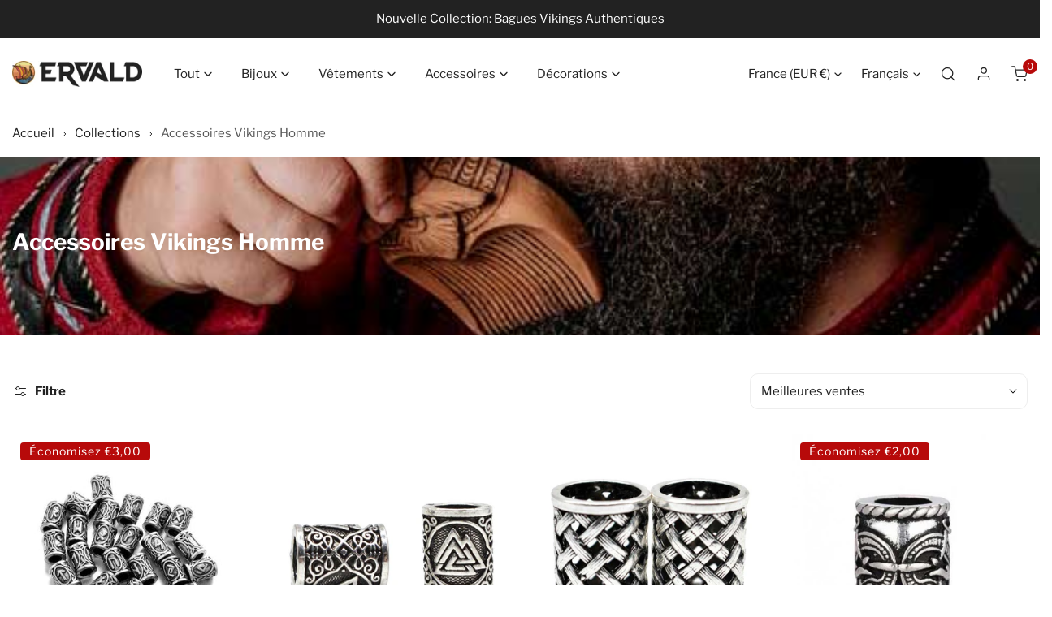

--- FILE ---
content_type: text/css
request_url: https://ervald.fr/cdn/shop/t/48/assets/flickity-component.css?v=129568456011446224141681996876
body_size: 1459
content:
/*! Flickity v2.3.0
https://flickity.metafizzy.co
---------------------------------------------- */.flickity-enabled{position:relative}.flickity-enabled:focus{outline:none}.flickity-viewport{overflow:hidden;position:relative;height:100%}.flickity-slider{position:absolute;width:100%;height:100%}.flickity-enabled.is-draggable{-webkit-tap-highlight-color:transparent;-webkit-user-select:none;-moz-user-select:none;-ms-user-select:none;user-select:none}.flickity-enabled.is-draggable .flickity-viewport{cursor:move;cursor:-webkit-grab;cursor:grab}.flickity-enabled.is-draggable .flickity-viewport.is-pointer-down{cursor:-webkit-grabbing;cursor:grabbing}.flickity-button{position:absolute;background:#ffffffbf;border:none;color:#333}.flickity-button:hover{background:#fff;cursor:pointer}.flickity-button:focus{outline:none;box-shadow:0 0 0 5px #19f}.flickity-button:active{opacity:.6}.flickity-button:disabled{opacity:.3;cursor:auto;pointer-events:none}.flickity-button-icon{fill:currentColor}.flickity-prev-next-button{top:50%;width:44px;height:44px;border-radius:50%;transform:translateY(-50%)}.flickity-prev-next-button.previous{left:10px}.flickity-prev-next-button.next{right:10px}.flickity-rtl .flickity-prev-next-button.previous{left:auto;right:10px}.flickity-rtl .flickity-prev-next-button.next{right:auto;left:10px}.flickity-prev-next-button .flickity-button-icon{position:absolute;left:20%;top:20%;width:60%;height:60%}.flickity-page-dots{position:absolute;width:100%;bottom:-25px;padding:0;margin:0;list-style:none;text-align:center;line-height:1}.flickity-rtl .flickity-page-dots{direction:rtl}.flickity-page-dots .dot{display:inline-block;width:10px;height:10px;margin:0 8px;background:#333;border-radius:50%;opacity:.25;cursor:pointer}.flickity-page-dots .dot.is-selected{opacity:1}.flickity-enabled.is-fade .flickity-slider>*{pointer-events:none;z-index:0}.flickity-enabled.is-fade .flickity-slider>.is-selected{pointer-events:auto;z-index:1}.flickity-enable:after,.flickity-wrapper:after{content:"flickity";display:none}.flickity-disable:after{content:""}@media (min-width: 640px){.sm\:flickity-disable:after{content:""}.sm\:flickity-enable:after{content:"flickity";display:none}}@media (min-width: 768px){.md\:flickity-disable:after{content:""}.md\:flickity-enable:after{content:"flickity";display:none}}@media (min-width: 1024px){.lg\:flickity-disable:after{content:""}.lg\:flickity-enable:after{content:"flickity";display:none}}@media (min-width: 1280px){.xl\:flickity-disable:after{content:""}.xl\:flickity-enable:after{content:"flickity";display:none}}@media (min-width: 1536px){.xxl\:flickity-disable:after{content:""}.xxl\:flickity-enable:after{content:"flickity";display:none}}.flickity-wrapper{position:relative}.flickity-wrapper:not(.flickity-no-nav){--button-size: 4rem;--button-size-mobile: 4rem}.flickity-wrapper.flickity-static{position:static}.flickity-wrapper.flickity-with-dots{padding-bottom:6.5rem}.flickity-wrapper .flickity-page-dots{display:flex;justify-content:center;z-index:11;width:auto;left:0;right:0;bottom:3rem}.flickity-wrapper .flickity-page-dots .dot{width:.8rem;height:.8rem;transition:.3s all;background:rgba(var(--color-foreground),.3);margin:0 .75rem;position:relative;opacity:1;border:none}.flickity-wrapper .flickity-page-dots .dot[aria-current=step],.flickity-wrapper .flickity-page-dots .dot:hover,.flickity-wrapper .flickity-page-dots .dot.is-selected{opacity:1;background:var(--color-text-body)!important}.flickity-wrapper .flickity-page-dots .dot:after{content:"";position:absolute;top:-.6rem;left:-.6rem;width:2rem;height:2rem}.flickity-wrapper .flickity-page-counter{justify-content:center;align-items:center}.flickity-wrapper .flickity-button{width:var(--button-size);height:var(--button-size);display:none;align-items:center;justify-content:center;outline:none!important;border:1px solid var(--color-border);padding:0;top:var(--arrows-offset-top, 50%);margin-top:calc(var(--column-gap, 0px) / 2);opacity:1;transition:.3s all;background:var(--color-bg-1, #fff)!important;color:var(--color-text-body, #000)!important;overflow:hidden;box-shadow:none;transform:translate3d(0,-50%,0)}.flickity-wrapper .flickity-button:focus-visible,.flickity-wrapper .flickity-button:hover{background-color:var(--color-btn-bg-hover)!important;color:var(--color-btn-text-hover)!important;border-color:var(--color-btn-bg-hover)!important;box-shadow:0 0 0 3px var(--color-btn-bg-hover)}.flickity-wrapper .flickity-button:focus-visible .flickity-button-icon,.flickity-wrapper .flickity-button:hover .flickity-button-icon{transition:none!important}.flickity-wrapper .flickity-button.previous{left:calc(var(--button-size) * -1 - (2rem - var(--column-gap, 2rem) / 2))}@media (max-width: 1280px){.flickity-wrapper .flickity-button.previous{left:2rem}}.flickity-wrapper .flickity-button.next{right:calc(var(--button-size) * -1 - (2rem - var(--column-gap, 2rem) / 2))}@media (max-width: 1280px){.flickity-wrapper .flickity-button.next{right:2rem}}.flickity-wrapper .flickity-button[disabled]{display:none}@media (max-width: 640px){.flickity-wrapper .flickity-button{width:var(--button-size-mobile);height:var(--button-size-mobile)}}.flickity-wrapper .flickity-button .flickity-button-icon{position:absolute;width:1.2rem;height:1.2rem;top:50%;left:50%;transform:translate3d(-50%,-50%,0);transition:.3s all}.flickity-wrapper.flickity-nav-inner .flickity-button.previous{left:2rem}@media (max-width: 639.98px){.flickity-wrapper.flickity-nav-inner .flickity-button.previous{left:1rem}}.flickity-wrapper.flickity-nav-inner .flickity-button.next{right:2rem}@media (max-width: 639.98px){.flickity-wrapper.flickity-nav-inner .flickity-button.next{right:1rem}}.flickity-wrapper.flickity-adaptive-height .flickity-viewport{transition:.3s height}.flickity-wrapper.is-fade .f-slideshow__slide,.flickity-wrapper.is-fade .announcement-bar__row{opacity:0!important;transition:opacity 1s ease!important}.flickity-wrapper.is-fade .f-slideshow__slide.is-selected,.flickity-wrapper.is-fade .announcement-bar__row.is-selected{opacity:1!important}.flickity-wrapper.is-fade .f-product__media{opacity:0!important;transition:opacity 1s ease!important}.flickity-wrapper.is-fade .f-product__media .deferred-media__poster img,.flickity-wrapper.is-fade .f-product__media .deferred-media__poster-button{display:none}.flickity-wrapper.is-fade .f-product__media.is-selected{opacity:1!important}.flickity-wrapper.is-fade .f-product__media.is-selected .deferred-media__poster img,.flickity-wrapper.is-fade .f-product__media.is-selected .deferred-media__poster-button{display:flex}.flickity-wrapper.is-pointer-move a,.flickity-wrapper.is-pointer-move .f-column{pointer-events:none}.flickity-wrapper.flickity-controls-group .flickity-button{--prev-translate-x: calc(50% - ((var(--pagination-width, 0px) - var(--button-size, 4rem)) / 2) - var(--button-size, 4rem) + .1rem);--next-translate-x: calc(50% + ((var(--pagination-width, 0px) - var(--button-size, 4rem)) / 2) + var(--button-size, 4rem) - .1rem);left:var(--prev-translate-x);transform:translate(-50%);box-shadow:none;border-radius:0;margin:0;background-color:transparent!important}.flickity-wrapper.flickity-controls-group .flickity-button:hover{background-color:transparent!important;color:var(--color-text-body, #000)!important;border-color:var(--color-border)!important}.flickity-wrapper.flickity-controls-group .flickity-button.previous{border-width:1px 0px 1px 1px;border-top-left-radius:var(--button-size, 4rem);border-bottom-left-radius:var(--button-size, 4rem)}.flickity-wrapper.flickity-controls-group .flickity-button.next{border-width:1px 1px 1px 0px;border-top-right-radius:var(--button-size, 4rem);border-bottom-right-radius:var(--button-size, 4rem);left:var(--next-translate-x)}@media (max-width: 639.98px){.flickity-wrapper.flickity-controls-group .flickity-button{border:none}}.flickity-wrapper.flickity-controls-group .flickity-page-counter,.flickity-wrapper.flickity-controls-group .flickity-page-dots{position:absolute;line-height:calc(var(--button-size, 4rem) - 2px);text-align:center;border-top:1px solid var(--color-border);border-bottom:1px solid var(--color-border);z-index:2}.flickity-wrapper.flickity-controls-group .flickity-page-dots{display:inline-block;right:auto;left:50%;transform:translate(-50%)}@media (max-width: 639.98px){.flickity-wrapper.flickity-controls-group .flickity-page-dots{border-color:transparent}}.flickity-wrapper.flickity-controls-group .flickity-page-counter{width:var(--pagination-width, 0px);left:50%;transform:translate(-50%)}@media (max-width: 639.98px){.flickity-wrapper.flickity-controls-group .flickity-page-counter{border:none}}.flickity-wrapper.flickity-controls-group.flickity-no-nav .flickity-page-counter,.flickity-wrapper.flickity-controls-group.flickity-no-nav .flickity-page-dots{padding:0 1.5rem;width:auto;border:1px solid var(--color-border);border-radius:var(--button-size, 4rem)}.flickity-wrapper.flickity-controls-group.flickity-no-page .flickity-button.previous{border-right-width:1px}.flickity-wrapper.flickity-controls-group__bottom .flickity-button,.flickity-wrapper.flickity-controls-group__bottom .flickity-page-counter{top:auto;bottom:0}.flickity-wrapper.flickity-controls-group__bottom.flickity-show-controls{padding-bottom:calc(var(--button-size, 4rem) + 2.6rem)}@media (max-width: 639.98px){.flickity-wrapper.flickity-controls-group__bottom.flickity-show-controls{padding-bottom:calc(var(--button-size, 4rem) + 2rem)}}.flickity-wrapper.flickity-controls-group__top .flickity-page-counter,.flickity-wrapper.flickity-controls-group__top .flickity-page-dots,.flickity-wrapper.flickity-controls-group__top .flickity-button{top:0}@media (min-width: 640px){.flickity-wrapper.flickity-controls-group__bottom--left .flickity-button,.flickity-wrapper.flickity-controls-group__top--left .flickity-button{left:0;transform:none}}@media (min-width: 640px){.flickity-wrapper.flickity-controls-group__bottom--left .flickity-button.next,.flickity-wrapper.flickity-controls-group__top--left .flickity-button.next{left:calc(var(--button-size, 4rem) + var(--pagination-width, 0px))}}@media (min-width: 640px){.flickity-wrapper.flickity-controls-group__bottom--left .flickity-page-dots,.flickity-wrapper.flickity-controls-group__top--left .flickity-page-dots{transform:none}}@media (min-width: 640px){.flickity-wrapper.flickity-controls-group__bottom--left .flickity-page-counter,.flickity-wrapper.flickity-controls-group__top--left .flickity-page-counter{transform:none;left:var(--button-size, 4rem)}}@media (min-width: 640px){.flickity-wrapper.flickity-controls-group__bottom--right .flickity-button,.flickity-wrapper.flickity-controls-group__top--right .flickity-button{left:auto;right:calc(var(--button-size, 4rem) + var(--pagination-width, 0px));transform:none}}@media (min-width: 640px){.flickity-wrapper.flickity-controls-group__bottom--right .flickity-button.next,.flickity-wrapper.flickity-controls-group__top--right .flickity-button.next{right:0;left:auto}}@media (min-width: 640px){.flickity-wrapper.flickity-controls-group__bottom--right .flickity-page-dots,.flickity-wrapper.flickity-controls-group__top--right .flickity-page-dots{transform:none}}@media (min-width: 640px){.flickity-wrapper.flickity-controls-group__bottom--right .flickity-page-counter,.flickity-wrapper.flickity-controls-group__top--right .flickity-page-counter{transform:none;right:var(--button-size, 4rem);left:auto}}@media (max-width: 767.98px){.flickity-wrapper.flickity-controls-group-mb .flickity-button{--prev-translate-x: calc(50% - ((var(--pagination-width, 0px) - var(--button-size, 4rem)) / 2) - var(--button-size, 4rem) + .1rem);--next-translate-x: calc(50% + ((var(--pagination-width, 0px) - var(--button-size, 4rem)) / 2) + var(--button-size, 4rem) - .1rem);transform:translate(-50%);box-shadow:none;border-radius:0}.flickity-wrapper.flickity-controls-group-mb .flickity-button:hover{background:var(--color-bg-1, #fff)!important;color:var(--color-text-body, #000)!important;border-color:var(--color-border)!important}.flickity-wrapper.flickity-controls-group-mb .flickity-button.previous{border-width:1px 0px 1px 1px;border-top-left-radius:var(--button-size, 4rem);border-bottom-left-radius:var(--button-size, 4rem);left:var(--prev-translate-x)}.flickity-wrapper.flickity-controls-group-mb .flickity-button.next{border-width:1px 1px 1px 0px;border-top-right-radius:var(--button-size, 4rem);border-bottom-right-radius:var(--button-size, 4rem);left:var(--next-translate-x)}.flickity-wrapper.flickity-controls-group-mb .flickity-page-counter,.flickity-wrapper.flickity-controls-group-mb .flickity-page-dots{position:absolute;line-height:calc(var(--button-size, 4rem) - 2px);text-align:center;border-top:1px solid var(--color-border);border-bottom:1px solid var(--color-border);background-color:var(--color-bg-1, #fff)}.flickity-wrapper.flickity-controls-group-mb .flickity-page-dots{display:inline-block;right:auto;left:50%;transform:translate(-50%)}.flickity-wrapper.flickity-controls-group-mb .flickity-page-counter{z-index:1;width:var(--pagination-width, 0px);left:50%;transform:translate(-50%)}.flickity-wrapper.flickity-controls-group-mb__bottom .flickity-button,.flickity-wrapper.flickity-controls-group-mb__bottom .flickity-page-counter{top:auto;bottom:0}.flickity-wrapper.flickity-controls-group-mb__bottom.flickity-show-controls{padding-bottom:calc(var(--button-size, 4rem) + 2.6rem)}}.flickity-enabled{display:block}.flickity-enabled:focus{box-shadow:none;outline:none}.flickity-button-initialized .flickity-button{display:inline-flex}.flickity-wrapper.disable-transition{margin-left:0;margin-right:0}.flickity-wrapper.disable-transition .flickity-button{display:none}@media (min-width: 768px){.flickity-wrapper.md\:disable-transition{margin-left:0;margin-right:0}.flickity-wrapper.md\:disable-transition .flickity-button{display:none}}.disable-transition .flickity-slider{transform:none!important}@media (min-width: 768px){.md\:disable-transition .flickity-slider{transform:none!important}}.flickity-enabled[data-slider-columns="2"] .f-column{width:50%}.flickity-enabled[data-slider-columns="3"] .f-column{width:33.3333333333%}.flickity-enabled[data-slider-columns="4"] .f-column{width:25%}.flickity-enabled[data-slider-columns="5"] .f-column{width:20%}.flickity-enabled[data-slider-columns="6"] .f-column{width:16.6666666667%}.flickity-enabled[data-slider-columns="7"] .f-column{width:14.2857142857%}.flickity-enabled[data-slider-columns="8"] .f-column{width:12.5%}.flickity-enabled[data-slider-columns="9"] .f-column{width:11.1111111111%}.flickity-enabled[data-slider-columns="10"] .f-column{width:10%}.flickity-enabled[data-slider-columns="11"] .f-column{width:9.0909090909%}.flickity-enabled[data-slider-columns="12"] .f-column{width:8.3333333333%}flickity-component.items-center .flickity-slider{align-items:center;display:flex}.flickity-destroyed>*{transform:none!important}@media (max-width: 767.98px){.shopify-design-mode .f-swiper:after{content:"flickity"!important;display:none}.shopify-design-mode .f-swiper .flickity-viewport{width:100%}.shopify-design-mode .f-swiper .flickity-button,.shopify-design-mode .f-swiper .flickity-page-dots{display:none}.shopify-design-mode .f-swiper.flickity-enabled .f-column{width:66vw!important}.shopify-design-mode .f-swiper.flickity-with-dots{padding-bottom:0!important}}
/*# sourceMappingURL=/cdn/shop/t/48/assets/flickity-component.css.map?v=129568456011446224141681996876 */


--- FILE ---
content_type: text/css
request_url: https://ervald.fr/cdn/shop/t/48/assets/custom.css?v=179081072797532213211682259076
body_size: -693
content:

.f-image.site-logo--desktop img {
    object-fit: contain !important;
}
.breadcrumbs {
    width: fit-content;
}
.f-product-single__block.f-product-single__block--price .f-price .f-price__badges {
    margin-left: 0;
}

.f-product-single__block.f-product-single__block--price .f-price {
    display: flex;
    flex-direction: column;
    align-items: start;
}

--- FILE ---
content_type: text/css
request_url: https://ervald.fr/cdn/shop/t/48/assets/base.css?v=151016620293162243161681996877
body_size: 3432
content:
html{line-height:1.15;-webkit-text-size-adjust:100%;-webkit-tap-highlight-color:rgba(0,0,0,0)}body{margin:0;line-height:calc(1 + .8 / var(--font-body-scale))}:root,.color-background-1{--color-foreground: var(--color-base-text);--color-background: var(--color-base-background-1)}.color-background-2{--color-foreground: var(--color-base-text);--color-background: var(--color-base-background-2)}.color-inverse{--color-foreground: var(--color-base-background-1);--color-background: var(--color-base-text)}.color-accent{--color-foreground: var(--color-base-background-1);--color-background: var(--color-base-primary)}.color-inverse,.color-accent{--color-text-heading: rgb(var(--color-base-background-1))}.color-inverse .h1:not(.no-color-schema),.color-inverse .h2:not(.no-color-schema),.color-inverse .h3:not(.no-color-schema),.color-inverse .h4:not(.no-color-schema),.color-inverse .h5:not(.no-color-schema),.color-inverse .h6:not(.no-color-schema),.color-accent .h1:not(.no-color-schema),.color-accent .h2:not(.no-color-schema),.color-accent .h3:not(.no-color-schema),.color-accent .h4:not(.no-color-schema),.color-accent .h5:not(.no-color-schema),.color-accent .h6:not(.no-color-schema){--color-product-title: rgb(var(--color-base-background-1))}.color-inverse a:not(.no-color-schema),.color-accent a:not(.no-color-schema){--color-link: rgb(var(--color-base-background-1));--color-link-hover: rgb(var(--color-base-background-1))}.color-inverse .flickity-wrapper .flickity-page-dots .dot[aria-current=step],.color-inverse .flickity-wrapper .flickity-page-dots .dot:hover,.color-inverse .flickity-wrapper .flickity-page-dots .dot.is-selected,.color-inverse .f-tabs__nav:hover,.color-inverse .f-tabs__nav[aria-selected=true],.color-inverse .f-tabs__nav--position,.color-inverse .f-tabs__nav,.color-accent .flickity-wrapper .flickity-page-dots .dot[aria-current=step],.color-accent .flickity-wrapper .flickity-page-dots .dot:hover,.color-accent .flickity-wrapper .flickity-page-dots .dot.is-selected,.color-accent .f-tabs__nav:hover,.color-accent .f-tabs__nav[aria-selected=true],.color-accent .f-tabs__nav--position,.color-accent .f-tabs__nav{--color-text-body: rgba(var(--color-base-background-1))}.color-inverse .btn:not(.no-color-schema),.color-inverse .shopify-payment-button__button--unbranded:not(.no-color-schema),.color-inverse .flickity-button:not(.no-color-schema),.color-accent .btn:not(.no-color-schema),.color-accent .shopify-payment-button__button--unbranded:not(.no-color-schema),.color-accent .flickity-button:not(.no-color-schema){--color-border: rgb(var(--color-foreground));--color-btn-bg: rgb(var(--color-foreground));--color-btn-bg-hover: rgb(var(--color-foreground));--color-btn-text: rgb(var(--color-background));--color-btn-text-hover: rgb(var(--color-background))}.color-inverse .btn--secondary:not(.no-color-schema),.color-accent .btn--secondary:not(.no-color-schema){--color-border: rgb(var(--color-foreground));--color-btn-bg-hover: rgb(var(--color-foreground));--color-btn-text-hover: rgb(var(--color-background));--color-btn-secondary-text: rgb(var(--color-background))}.color-inverse .btn--underline:not(.no-color-schema),.color-accent .btn--underline:not(.no-color-schema){--color-text-body: rgb(var(--color-foreground));--color-link-hover: rgb(var(--color-foreground))}.color-inverse .btn--plain:not(.no-color-schema),.color-accent .btn--plain:not(.no-color-schema){--color-text-body: rgb(var(--color-base-background-1));--color-link-hover: rgb(var(--color-base-background-1))}.color-inverse .variant-picker__option-button,.color-accent .variant-picker__option-button{color:rgb(var(--color-background))}.color-inverse .f-featured-reviews__content svg,.color-accent .f-featured-reviews__content svg{fill:rgb(var(--color-base-background-1));color:rgb(var(--color-base-background-1))}.color-inverse .form-control,.color-accent .form-control{--color-field-bg: rgb(var(--color-foreground));--color-boder: rgb(var(--color-foreground));color:rgb(var(--color-background))}.color-inverse .newsletter-form__wrapper button[type=submit] svg,.color-accent .newsletter-form__wrapper button[type=submit] svg{color:rgb(var(--color-background))}.color-inverse .f-product-rating,.color-accent .f-product-rating{--star-color: rgb(var(--color-foreground)) !important}.color-inverse .placeholder-svg,.color-accent .placeholder-svg{background-color:rgb(var(--color-foreground))}.color-inverse .flickity-wrapper.flickity-controls-group .flickity-button,.color-inverse .flickity-wrapper.flickity-controls-group .flickity-button:hover,.color-accent .flickity-wrapper.flickity-controls-group .flickity-button,.color-accent .flickity-wrapper.flickity-controls-group .flickity-button:hover{color:rgb(var(--color-foreground))!important}.color-inverse .f-price,.color-accent .f-price{color:rgb(var(--color-foreground))}.color-background-1,.color-background-2,.color-inverse,.color-accent{color:rgba(var(--color-foreground));background-color:rgb(var(--color-background))}.skip-to-content-link:focus{z-index:9999;position:inherit;overflow:auto;width:auto;height:auto;clip:auto;outline:none;border:none;background:var(--color-btn-bg, #000);color:var(--color-btn-text, #fff);padding:6px 18px}.full-width-link{position:absolute;top:0;right:0;bottom:0;left:0;z-index:2}a{text-decoration:none;transition:.3s all;color:var(--color-link, #000)}a:hover{color:var(--color-link-hover)}a:hover.link-underline{text-decoration:underline}.link--animated{position:relative;width:fit-content;line-height:1.2}.link--animated:after{content:"";height:1px;width:0;background:currentColor;display:block;position:absolute;left:0;bottom:-2px;transition:.25s width ease-in-out}.link--animated:hover{color:var(--color-link-hover)}.link--animated:hover.link--animated:after{width:100%}*:focus{outline:0;box-shadow:none}*:focus-visible,.variant-picker__input input[type=radio]:focus-visible+label{outline:.2rem solid rgba(var(--color-foreground),.5);outline-offset:.3rem;box-shadow:0 0 0 .3rem var(--color-bg-2),0 0 .5rem .4rem rgba(var(--color-foreground),.3)}.focus-none{box-shadow:none!important;outline:0!important}.focused,.no-js *:focus{outline:.2rem solid rgba(var(--color-foreground),.5);outline-offset:.3rem;box-shadow:0 0 0 .3rem var(--color-bg-2),0 0 .5rem .4rem rgba(var(--color-foreground),.3)}.no-js *:focus:not(:focus-visible){outline:0;box-shadow:none}.focus-inset:focus-visible{outline:.2rem solid rgba(var(--color-foreground),.5);outline-offset:-.2rem;box-shadow:0 0 .2rem rgba(var(--color-foreground),.3)}.focused.focus-inset,.no-js .focus-inset:focus{outline:.2rem solid rgba(var(--color-foreground),.5);outline-offset:-.2rem;box-shadow:0 0 .2rem rgba(var(--color-foreground),.3)}.no-js .focus-inset:focus:not(:focus-visible){outline:0;box-shadow:none}.focus-offset:focus-visible{outline:.2rem solid rgba(var(--color-foreground),.5);outline-offset:1rem;box-shadow:0 0 0 1rem var(--color-bg-2),0 0 .2rem 1.2rem rgba(var(--color-foreground),.3)}.focus-offset.focused,.no-js .focus-offset:focus{outline:.2rem solid rgba(var(--color-foreground),.5);outline-offset:1rem;box-shadow:0 0 0 1rem var(--color-bg-2),0 0 .2rem 1.2rem rgba(var(--color-foreground),.3)}.no-js .focus-offset:focus:not(:focus-visible){outline:0;box-shadow:none}[role=dialog]:focus-visible{border-radius:var(--btn-rounded)}.disabled,*:disabled,[aria-disabled=true],[disabled]{opacity:.5!important;cursor:not-allowed}.disabled .shopify-payment-button .shopify-payment-button__button--unbranded,*:disabled .shopify-payment-button .shopify-payment-button__button--unbranded,[aria-disabled=true] .shopify-payment-button .shopify-payment-button__button--unbranded,[disabled] .shopify-payment-button .shopify-payment-button__button--unbranded{pointer-events:none}img{max-width:100%;vertical-align:middle;border-style:none}p{margin:0 0 1rem}p:last-child{margin-bottom:0}select{-webkit-appearance:none;-moz-appearance:none;appearance:none;background-position:center;background-repeat:no-repeat;background-image:var(--arrow-down);background-size:10px;background-position-x:calc(100% - 12px);padding-right:35px!important;cursor:pointer}select:hover{box-shadow:0 0 0 calc(.1rem + 1px) rgba(var(--color-foreground),.3)}input::-webkit-outer-spin-button,input::-webkit-inner-spin-button{-webkit-appearance:none;margin:0}input[type=number]{-moz-appearance:textfield}input[type=search]::-webkit-search-decoration,input[type=search]::-webkit-search-cancel-button,input[type=search]::-webkit-search-results-button,input[type=search]::-webkit-search-results-decoration{-webkit-appearance:none}blockquote{font-style:italic;color:rgba(var(--color-foreground),.75);border-left:.2rem solid rgba(var(--color-foreground),.2);padding-left:1rem}@media screen and (min-width: 768px){blockquote{padding-left:1.5rem}}hr{box-sizing:content-box;height:0;overflow:visible}pre{font-family:monospace,monospace;font-size:1em}abbr[title]{border-bottom:none;text-decoration:underline;text-decoration:underline dotted}code,kbd,samp{font-family:monospace,monospace;font-size:1em}small{font-size:80%}sub,sup{font-size:75%;line-height:0;position:relative;vertical-align:baseline}sub{bottom:-.25em}sup{top:-.5em}b,strong{font-weight:bolder}button,input,optgroup,select,textarea{font-family:inherit;font-size:100%;line-height:1.15;margin:0}button,input{overflow:visible}button,select{text-transform:none}button,[type=button],[type=reset],[type=submit]{-webkit-appearance:button}button::-moz-focus-inner,[type=button]::-moz-focus-inner,[type=reset]::-moz-focus-inner,[type=submit]::-moz-focus-inner{border-style:none;padding:0}button:-moz-focusring,[type=button]:-moz-focusring,[type=reset]:-moz-focusring,[type=submit]:-moz-focusring{outline:1px dotted ButtonText}fieldset{padding:.35em .75em .625em}legend{box-sizing:border-box;color:inherit;display:table;max-width:100%;padding:0;white-space:normal}progress{vertical-align:baseline}textarea{overflow:auto}[type=checkbox],[type=radio]{box-sizing:border-box;padding:0}[type=number]::-webkit-inner-spin-button,[type=number]::-webkit-outer-spin-button{height:auto}[type=search]{-webkit-appearance:textfield;outline-offset:-2px}[type=search]::-webkit-search-decoration{-webkit-appearance:none}.rte:after{clear:both;content:"";display:block}.rte>p:first-child{margin-top:0}.rte>p:last-child{margin-bottom:0}.rte table{table-layout:fixed}@media screen and (min-width: 768px){.rte table td{padding-left:1.2rem;padding-right:1.2rem}}.rte img{height:auto;max-width:100%}.rte ul{padding-left:2rem;margin:0}.rte li{list-style:inherit}.rte li:last-child{margin-bottom:0}.rte a{color:var(--color-link);word-break:break-word;text-decoration:underline;text-decoration-thickness:.1rem;transition:text-decoration-thickness .2s ease;text-underline-offset:.2rem}.rte a:hover{color:var(--color-link-hover);text-decoration-thickness:.2rem}.rte blockquote{display:inline-flex}.rte blockquote>*{margin:-.5rem 0}.list-none{padding:0;margin:0}.list-none li{list-style:none}.list-inline li{display:inline-block;margin-right:1.5rem}.full-unstyled-link{text-decoration:none;color:currentColor;display:block}.visually-hidden{position:absolute!important;overflow:hidden;width:1px;height:1px;margin:-1px;padding:0;border:0;clip:rect(0 0 0 0);word-wrap:normal!important}.visually-hidden--inline{margin:0;height:1em}.f-icon-svg{width:16px;height:16px;stroke:currentColor;stroke-width:1.5;stroke-linecap:round;stroke-linejoin:round;fill:none}.f-icon-svg--solid{fill:currentColor}.f-icon-svg--large{width:24px;height:24px}.f-icon-svg--medium{width:20px;height:20px}.f-icon-svg--small{width:14px;height:14px}summary{cursor:pointer;list-style:none;position:relative}summary::-webkit-details-marker{display:none}details{display:block}deferred-media{display:block}.deferred-media>*:not(.zoom):not(.deferred-media__poster-button),.deferred-media model-viewer,.deferred-media iframe{display:block;max-width:100%;position:absolute;top:0;bottom:0;left:0;width:100%}.deferred-media iframe{height:100%}.deferred-media>img{object-fit:cover;object-position:center center;transition:opacity .4s cubic-bezier(.25,.46,.45,.94)}.deferred-media__poster{background-color:transparent;border:none;cursor:pointer;margin:0;padding:0;height:100%;width:100%;overflow:hidden}.media>.deferred-media__poster{display:flex;align-items:center;justify-content:center}.deferred-media__poster img{width:100%;max-width:100%;height:auto}.deferred-media{overflow:hidden}.deferred-media iframe{border:0}.deferred-media:not([loaded]) template{z-index:-1}.deferred-media[loaded]>.deferred-media__poster{display:none}.deferred-media__poster:focus-visible{outline:none;box-shadow:0 0 0 1px rgba(var(--color-foreground),.05),0 0 0 calc(1px + .3rem) var(--color-bg-2),0 0 0 calc(1px + .5rem) rgba(var(--color-foreground),.5);border-radius:calc(var(--media-radius) - 1px)}.deferred-media__poster:focus{outline:none;box-shadow:0 0 0 1px rgba(var(--color-foreground),.05),0 0 0 calc(1px + .3rem) var(--color-bg-2),0 0 0 calc(1px + .5rem) rgba(var(--color-foreground),.5);border-radius:calc(var(--media-radius) - 1px)}.deferred-media__poster:focus:not(:focus-visible){outline:0;box-shadow:none}.deferred-media__poster-button{background-color:var(--color-bg-2);border:.1rem solid var(--color-border);border-radius:50%;color:rgb(var(--color-foreground));display:flex;align-items:center;justify-content:center;height:4.4rem;width:4.4rem;position:absolute;left:50%;top:50%;transform:translate(-50%,-50%) scale(1);transition:.3s ease all;z-index:1}.deferred-media__poster:hover .deferred-media__poster-button{transform:translate(-50%,-50%) scale(1.05)}.deferred-media__poster-button svg{margin:0}.deferred-media__poster-button .f-icon-svg{width:1.8rem;height:1.8rem}.deferred-media__poster-button .f-icon-play{margin-left:.2rem}.deferred-media__poster-button .f-icon-play polygon{fill:currentColor}@media (min-width: 767.98px){.deferred-media__poster-button{height:6.4rem;width:6.4rem}.deferred-media__poster-button .f-icon-svg{width:2.2rem;height:2.2rem}}table:not([class]){table-layout:fixed;border-collapse:collapse;font-size:1.4rem;border-style:hidden;box-shadow:0 0 0 .1rem var(--color-border);width:100%}table:not([class]) td,table:not([class]) th{padding:1em;border:.1rem solid var(--color-border)}@media only screen and (max-width: 749px){.responsive-table thead{display:none}.responsive-table th,.responsive-table td{float:left;clear:left;width:100%;text-align:right;padding:27.5px;border:0;margin:0}.responsive-table th:before,.responsive-table td:before{content:attr(data-label);float:left;text-align:center;font-size:12px;padding-right:10px;font-weight:400}.responsive-table__row+.responsive-table__row,tfoot>.responsive-table__row:first-child{position:relative;margin-top:10px;padding-top:55px}.responsive-table__row+.responsive-table__row:after,tfoot>.responsive-table__row:first-child:after{content:"";display:block;position:absolute;top:0;left:27.5px;right:27.5px;border-bottom:1px solid var(--color-border)}}.placeholder-svg{background-color:rgba(var(--color-base-text),.04);color:rgba(var(--color-base-text),.55);fill:rgba(var(--color-base-text),.55);vertical-align:middle}.f-spinner-icon{animation:f-spinner 1.4s infinite linear}.f-spinner-icon circle{stroke-dasharray:280;stroke-dashoffset:0;transform-origin:center;stroke:currentColor;animation:circle-dash 1.4s ease-in-out infinite}.color-foreground{color:rgb(var(--color-foreground))}.btn-view-details{--btn-transform: initial !important}.placeholder-background{position:absolute;top:0;right:0;bottom:0;left:0;pointer-events:none}[data-media-loading]{overflow:hidden}[data-image-loading],[data-media-loading]{position:relative}responsive-image{display:inline-block}[data-image-loading]:after,[data-media-loading]:after{content:"";background-color:#000;animation:placeholder-background-loading 1.5s infinite linear;position:absolute;top:0;left:0;width:100%;height:100%;z-index:1;pointer-events:none}[data-media-loading]:after{animation:none;background-color:#f1f1f1;left:-1.5rem;width:calc(100% + 3rem);z-index:2}responsive-image img{opacity:0}.no-js responsive-image img{opacity:1}.f-image .f-img-loaded{animation:.5s cubic-bezier(.26,.54,.32,1) 0s forwards;animation-name:image-fade-in;opacity:1}.f-image--no-zoom .f-image{transform:scale(1)!important;animation:unset}.no-js [data-image-loading]:after{animation-name:none;display:none}.no-js .no-js-hidden{display:none!important}.f-image{width:var(--image-width, 100%);vertical-align:middle}.visibility-visible{visibility:visible}.visibility-hidden{visibility:hidden}.opacity-0{opacity:0}.opacity-1{opacity:1}[class*=show-on]{display:none}.f__page-title,.shopify-policy__title{padding-bottom:2.4rem}@media (max-width: 767px){.show-on-mobile{display:block}}@media (min-width: 768px) and (max-width: 1199px){.show-on-tablet{display:block}}@media (min-width: 1200px){.show-on-desktop{display:block}}@media (prefers-reduced-motion){.motion-reduce{transition:none!important;animation:none!important}}@keyframes placeholder-background-loading{0%{opacity:.03}50%{opacity:.07}to{opacity:.03}}.f-swiper--no-scrollbar{-ms-overflow-style:none;scrollbar-width:none}.f-swiper--no-scrollbar::-webkit-scrollbar{display:none}.f-swiper--with-snap{scroll-snap-type:x mandatory}@media (max-width: 767.98px){.f-swiper{display:flex!important;flex-flow:row nowrap;overflow:auto;padding-bottom:1.2rem;padding-left:calc(var(--column-gap-mobile, 15px) / 2);padding-right:calc(var(--column-gap-mobile, 15px) / 2);margin-left:max(-1.5rem,var(--column-gap-mobile, 15px) * -1);margin-right:max(-1.5rem,var(--column-gap-mobile, 15px) * -1);scroll-behavior:smooth}.f-swiper.f-grid{margin:max(-.75rem,var(--column-gap-mobile, var(--column-gap)) / -1)}.f-swiper .f-column{flex:0 0 auto;width:var(--swiper-column-width, 40vw);scroll-snap-align:start}.f-swiper--no-scrollbar{padding-bottom:0}}@media (max-width: 767.98px){.f-swiper .f-column{width:66vw}}@keyframes image-fade-in{0%{opacity:0;transform:scale(1.1)}10%{opacity:.1}20%{opacity:.2}to{opacity:1;transform:scale(1)}}@keyframes f-spinner{0%{transform:rotate(0)}to{transform:rotate(270deg)}}@keyframes circle-dash{0%{stroke-dashoffset:280}50%{stroke-dashoffset:75;transform:rotate(135deg)}to{stroke-dashoffset:280;transform:rotate(450deg)}}@keyframes shakeY{0%,to{-webkit-transform:translate3d(0,0,0);transform:translateZ(0)}10%,30%,50%,70%,90%{-webkit-transform:translate3d(0,-10px,0);transform:translate3d(0,-10px,0)}20%,40%,60%,80%{-webkit-transform:translate3d(0,10px,0);transform:translate3d(0,10px,0)}}.shakeY{-webkit-animation-name:shakeY;animation-name:shakeY;animation-duration:1s;animation-fill-mode:both;animation-delay:.6s}.f-confetti-container{perspective:700px;position:absolute;overflow:hidden;top:0;right:0;bottom:0;left:0;pointer-events:none}.f-confetti{position:absolute;z-index:1;top:-10px;border-radius:0}.f-confetti--animation-slow{animation:f-confetti-slow 2.25s linear 1 forwards}.f-confetti--animation-medium{animation:f-confetti-medium 1.75s linear 1 forwards}.f-confetti--animation-fast{animation:f-confetti-fast 1.25s linear 1 forwards}@keyframes f-confetti-slow{0%{transform:translateZ(0) rotateX(0) rotateY(0)}to{transform:translate3d(25px,105vh,0) rotateX(360deg) rotateY(180deg)}}@keyframes f-confetti-medium{0%{transform:translateZ(0) rotateX(0) rotateY(0)}to{transform:translate3d(100px,105vh,0) rotateX(100deg) rotateY(360deg)}}@keyframes f-confetti-fast{0%{transform:translateZ(0) rotateX(0) rotateY(0)}to{transform:translate3d(-50px,105vh,0) rotateX(10deg) rotateY(250deg)}}
/*# sourceMappingURL=/cdn/shop/t/48/assets/base.css.map?v=151016620293162243161681996877 */


--- FILE ---
content_type: text/css
request_url: https://ervald.fr/cdn/shop/t/48/assets/collection.css?v=96506017970660159931681996876
body_size: 1397
content:
.f-section-product-grid{content-visibility:visible}.product-grid--empty{padding:100px 0}.product-grid--empty h2{margin-bottom:.4rem}.product-grid__header{--first-column-width: 200px;margin-bottom:2.4rem;display:grid;grid-template-areas:"left center right";column-gap:3rem;grid-template-columns:minmax(var(--first-column-width),auto) 1fr minmax(200px,auto)}.main-collection__wrapper--drawer .product-grid__header{grid-area:left}.product-grid__header .collection-sortby,.product-grid__header .column-switcher{grid-area:right}.product-grid__header drawer-opener{grid-area:left}.no-js .product-grid__header{display:flex}.collection-product-count{grid-area:left}.main-collection__wrapper--drawer .collection-product-count{text-align:center;grid-area:center}.f-facets__header .collection-product-count{grid-area:unset}@media (max-width: 1024px){.collection-product-count{text-align:center;grid-area:center}}.collection-sortby select{line-height:42px}@media (min-width: 1280px){.f-facets--left .scroll-container,.f-facets--right .scroll-container{overflow:hidden}}.f-pagination-wrapper,.main-collection__wrapper{margin-top:4rem}@media (max-width: 768px){.main-collection__wrapper{margin-top:1rem}}.main-collection__wrapper--hide-filters .f-drawer-facets{display:none}.main-collection__list{flex:1;position:relative}@media (min-width: 1280.02px){.main-collection__wrapper--left .main-collection__list{padding-left:3rem}.main-collection__wrapper--right .main-collection__list{padding-right:3rem}}.main-collection__pagination{text-align:center;margin-top:40px}.main-collection__pagination .btn{min-width:120px}@media (min-width: 1024px){.main-collection__pagination{margin-top:60px}}.no-js .main-collection__wrapper--right noscript{order:1}.drawer-facets-nojs[open]>summary:before{position:fixed;top:0;right:0;bottom:0;left:0;z-index:2;display:block;cursor:default;content:" ";background-color:rgba(var(--color-foreground),.5)}.f-facets--right{order:1}.f-facets__container--drawer{width:100%}.f-facets__container--drawer .f-facets__wrapper{padding:2.5rem 3rem}.f-facets__heading{margin-bottom:30px;height:44px}.f-facets__block{border-bottom:1px solid var(--color-border);padding:1.2rem 0}.f-facets__block:first-of-type .f-facets__block-header{margin-top:-2.2rem}.f-facets__block-header{padding:18px 0;position:relative;border:none!important;background:none!important;height:auto;border-radius:0;width:100%;justify-content:flex-start}.f-facets__block-header h5{margin:0;line-height:1}.f-facets__block-content{margin:0 -.5rem;padding:0 .5rem}.f-facets__block-sortby label{flex:1;margin:.5rem 0}.f-facets__block-sortby .flex{gap:1rem}.f-facets__block-sortby select{background-color:transparent}.no-js .f-facets__block-sortby{display:block;padding:2.5rem 0}.f-facets__item{line-height:36px}.f-facets__header{padding:20px 30px;border-bottom:1px solid var(--color-border);grid-template-columns:1fr 2fr 1fr;display:grid}.f-facets__header .f-facets__heading{margin:0;height:auto;line-height:1}.f-facets__header .btn{right:1.25rem;top:1rem}@media (min-width: 1024.02px){.main-collection__wrapper--left .f-facets__header,.main-collection__wrapper--right .f-facets__header{display:none}}.no-js .f-facets__header{grid-template-columns:1fr 1fr}.f-facets__footer{padding:10px 30px 30px;position:relative}.f-facets__footer>*{width:50%}.f-facets__footer .btn--plain{width:100%}@media (min-width: 1280.02px){.main-collection__wrapper--left .f-facets__footer,.main-collection__wrapper--right .f-facets__footer{display:none}}@media (min-width: 1024.02px){.f-facets--left,.f-facets--right{position:static;background:none;transform:none;width:280px;flex:0 0 auto;transition:none;z-index:0;max-height:initial}}@media (max-width: 1279.98px){.f-facets .f-facets__wrapper{padding:2.5rem 3rem}}.active-facets{display:flex;flex-flow:row wrap}.active-facets facet-remove:only-child{display:none}.active-facets__button{padding:0 12px;margin-right:1.5rem;margin-bottom:1.5rem;height:calc(var(--btn-height) - 12px)}.active-facets__button svg{width:14px;height:14px;margin-left:5px}.active-facets__button-clear{border:none}.active-facets__button-inner{display:inline-flex;align-items:center}.f-facets-price{display:block;padding-bottom:8px}.f-facets-price__inputs{display:flex;justify-content:space-between;align-items:center}.f-facets-price__field{position:relative;flex:1;padding:0 2px}.f-facets-price__field-currency{position:absolute;left:1.2rem;top:50%;transform:translateY(-50%)}.f-facets-price__field .form-control{padding-left:2.2rem;padding-right:1.2rem;text-align:right}.f-facets-price__to{margin:0 2rem}.f-facets-price__range{-webkit-appearance:none;appearance:none;width:100%;background:transparent;pointer-events:none;height:6px;vertical-align:top;outline:none}.f-facets-price__range:last-child{position:absolute;left:0;top:0}.f-facets-price__range-group{position:relative;height:6px;background:linear-gradient(to right,#dfdfdf var(--price-min),#000 var(--price-min),#000 var(--price-max),#dfdfdf var(--price-max));border-radius:4px;margin:16px 2px}.f-facets-price__range::-webkit-slider-thumb{-webkit-appearance:none}.f-facets-price__range::-webkit-slider-thumb{position:relative;height:1.4rem;width:1.4rem;border-radius:100%;border:none;background:#fff;cursor:pointer;margin-top:-5px;z-index:1;box-shadow:0 0 0 5px #000 inset;transition:.2s all}.f-facets-price__range:hover::-webkit-slider-thumb{transform:scale(1.3)}.f-facets-price__range::-webkit-slider-runnable-track{width:100%;height:6px;cursor:pointer;background:#f5f5f5;border-radius:4px;border:none}.f-facets-price__range::-moz-range-thumb{height:14px;width:14px;border-radius:100%;border:none;background:#fff;cursor:pointer;box-shadow:0 0 0 5px #000 inset;transition:.2s all}.f-facets-price__range:hover::-moz-range-thumb{transform:scale(1.3)}.f-facets-price__range::-moz-range-progress,.f-facets-price__range::-moz-range-track{width:100%;height:6px;cursor:pointer;border-radius:4px;border:none}.f-facets-price__range::-moz-range-progress{background-color:#000000b3}.f-facets-price__range::-moz-range-track{background-color:#f5f5f5}.f-facets-price__range::-webkit-slider-runnable-track{background:none}.f-facets-price__range::-webkit-slider-thumb{pointer-events:auto}.f-facets-price__range::-moz-range-progress,.f-facets-price__range::-moz-range-track{background:none}.f-facets-price__range::-moz-range-thumb{pointer-events:auto}@media not screen and (pointer: fine){.f-facets-price__range::-webkit-slider-thumb{height:20px;width:20px;margin-top:-7px;box-shadow:0 0 0 7px #000 inset}.f-facets-price__range::-moz-range-thumb{height:20px;width:20px;box-shadow:0 0 0 7px #000 inset}}[data-toggle-sidebar]+.collection-product-count{margin-left:30px}.column-switcher .btn{border-radius:var(--btn-rounded)}.column-switcher .btn[aria-selected]{background:var(--color-btn-bg-hover, #000);color:var(--color-btn-text-hover, #fff);border-color:var(--color-border)}.column-switcher .btn+.btn{margin-left:8px}filter-color-swatch{display:flex;line-height:2.4rem;padding:8px 2px}filter-color-swatch [disabled]{pointer-events:none}filter-color-swatch label{position:relative;display:inline-flex;align-items:center;cursor:pointer}filter-color-swatch label:hover .color-check{border:none}filter-color-swatch label:hover .color-check:after{opacity:1;transform:scale(1)}filter-color-swatch .color-check{width:var(--color-swatch-size);height:var(--color-swatch-size);padding:0;border-radius:var(--color-swatch-radius);background-color:var(--color-option);border:1px solid var(--color-border);background-size:cover;background-repeat:no-repeat;position:relative;cursor:pointer;display:block;margin-right:12px}filter-color-swatch .color-check:after{content:"";position:absolute;top:0;left:0;width:100%;height:100%;box-shadow:0 0 0 3px #fff inset,0 0 0 1px var(--color-text-body);border-radius:var(--color-swatch-radius);opacity:0;transform:scale(.9);transition:opacity .2s ease,transform .2s ease}filter-color-swatch input{clip:rect(0,0,0,0);overflow:hidden;position:absolute;height:1px;width:1px}filter-color-swatch input:checked+.color-check{border:none}filter-color-swatch input:checked+.color-check:after{opacity:1;transform:scale(1)}filter-color-swatch input:focus-visible+.color-check{outline:0;box-shadow:0 0 0 calc(.1rem + 1px) rgba(var(--color-foreground),.3)}.no-js filter-color-swatch input{position:static;cursor:pointer;height:18px;width:18px;flex:0 0 auto;border:1px solid var(--color-border);margin-right:12px;left:1px}filter-color-swatch>*{cursor:pointer}show-more-button{display:block;margin-top:1rem}@media (max-width: 767.98px){.product-grid__header{padding:0 0 .5rem;background:var(--color-bg-1, #fff);position:sticky;top:0;grid-template-columns:1fr 2fr 1fr;margin-bottom:1.5rem;z-index:98;transition:.2s top;will-change:top}.header-sticky-enabled.header-sticky--visible .product-grid__header{top:calc(var(--f-header-height) - 2px)}.collection-product-count{text-align:center}.no-js .collection-product-count{text-align:right}.main-collection__wrapper--hide-filters .product-grid__header{grid-template-columns:1fr 1fr 1fr;gap:1.2rem}.main-collection__wrapper--hide-filters .collection-sortby{display:block;grid-area:left}.main-collection__wrapper--hide-filters .collection-sortby select{padding-right:22px!important;background-position-x:calc(100% - 8px)}}
/*# sourceMappingURL=/cdn/shop/t/48/assets/collection.css.map?v=96506017970660159931681996876 */


--- FILE ---
content_type: text/css
request_url: https://ervald.fr/cdn/shop/t/48/assets/popup-component.css?v=38080590766621123411681996876
body_size: 359
content:
.f-popup{position:fixed;top:0;left:0;width:100%;height:100%;max-width:100vw;z-index:999;display:none;justify-content:center;align-items:flex-end;padding-top:4rem;pointer-events:none}@media (min-width: 768px){.f-popup{align-items:center;padding-top:0}}.f-popup.open,.f-popup[open]{display:flex;animation:f-fade-in .45s ease;pointer-events:auto}.f-popup.open .f-popup__content,.f-popup[open] .f-popup__content{display:block;animation:f-fade-in-up .45s ease}.f-popup.closing,.f-popup[closing]{animation:f-fade-out .45s ease;opacity:0}.f-popup.closing .f-popup__content,.f-popup[closing] .f-popup__content{animation:f-fade-out-down .45s ease}.f-popup:before{content:"";position:absolute;top:0;left:0;width:100%;height:100%;background:var(--color-overlay-bg, #000);transition:.3s all;opacity:calc(var(--color-overlay-alpha, 40) * 1%)}.f-popup__content{width:var(--popup-width, 500px);position:relative;z-index:1;max-height:90vh;overflow-y:auto;display:none}@media (min-width: 768px){.f-popup__content{max-width:90vw}}.f-popup__inner{padding:3rem;width:100%;border-radius:var(--card-corner-radius);background:#fff}.f-popup__inner.f-popup--image-left{display:grid;grid-template-columns:1fr 1fr}.f-popup__inner.text-left .f-popup__code{width:100%}.f-popup__inner--no-image{padding-top:2rem;padding-bottom:2rem}.f-popup__close{width:30px;height:30px;display:inline-flex;align-items:center;justify-content:center;padding:0!important;border-radius:50%;background-color:#fff;position:absolute;top:.8rem;right:1rem;transition:.22s all;z-index:1}.f-popup__close svg{width:20px;height:20px}.f-popup__close:hover{transform:rotate(180deg)}.f-popup__title h3{margin:0}.f-popup__text{margin-top:10px!important}.f-popup__blocks{flex:1}.f-popup__blocks>*+*{margin-top:2.4rem}@media (min-width: 1024px){.f-popup--image-top .f-popup__blocks{padding:0 1.5rem 1.5rem}}.f-popup--image-top .f-popup__image{margin:-3rem -3rem 3rem}.f-popup--image-left .f-popup__image{padding-right:3rem;margin:-3rem 0 -3rem -3rem}.f-popup--image-left .f-popup__image .f-image{height:100%}.f-popup__image responsive-image img{transform:scale(1)!important}.f-popup__code{display:inline-flex;align-items:center}.f-popup__code .btn{box-sizing:content-box;border-width:2px;margin-left:-10px;padding:0 20px}.f-popup__code input{border:2px dashed var(--color-border);text-align:center;text-transform:uppercase;font-weight:700;font-size:2rem;letter-spacing:.15rem}.f-popup__teaser{position:fixed;bottom:1rem;left:1rem;border-radius:24px;letter-spacing:1.4px;box-shadow:#00000014 0 20px 30px;cursor:pointer;color:var(--color-teaser-popup-text);z-index:98;transition:.3s all;display:block}.f-popup__teaser:after{content:"";background:var(--color-teaser-popup-bg);position:absolute;top:0;left:0;width:100%;height:100%;border-radius:24px;z-index:-1;transition:.3s all;pointer-events:none}.f-popup__teaser:hover{transform:translate3d(0,-2px,0)}.f-popup__teaser:hover:after{opacity:.9}.f-popup__teaser .btn{padding:10px 24px!important;color:var(--color-teaser-popup-text)!important;text-transform:initial}.f-popup__teaser .btn:focus-visible{outline-offset:2px;border-radius:24px}.f-popup__teaser .btn svg{margin-right:1rem}.f-popup .btn-apply svg{display:none}.f-popup .btn-apply.copied span{display:none}.f-popup .btn-apply.copied svg{display:block}@media (max-width: 639.98px){.f-popup__image{margin:-3rem -3rem 2rem!important;padding:0}.f-popup__inner{display:flex;flex-flow:column;border-bottom-right-radius:0;border-bottom-left-radius:0}.f-popup__teaser{bottom:calc(var(--f-mobile-navbar-height) + 1rem)}}
/*# sourceMappingURL=/cdn/shop/t/48/assets/popup-component.css.map?v=38080590766621123411681996876 */


--- FILE ---
content_type: text/javascript
request_url: https://ervald.fr/cdn/shop/t/48/assets/popup-component.js?v=180594565628742199641681996876
body_size: 473
content:
function triggerAfterScroll(offset=500,trigger){let opened=!1;const start=scrollY;window.addEventListener("scroll",e=>{if((window.pageYOffset||(document.documentElement||document.body.parentNode||document.body).scrollTop)-start>offset&&!opened){trigger(),opened=!0;return}})}function triggerAfterDelay(delay=5,trigger){setTimeout(()=>trigger(),parseInt(delay)*1e3)}function exitIntent(trigger){function onMouseOut(event){!event.toElement&&!event.relatedTarget&&event.clientY<50&&event.target.nodeName.toLowerCase()!=="select"&&(document.removeEventListener("mouseout",onMouseOut),trigger())}document.addEventListener("mouseout",onMouseOut)}function setRepeatOpen(saveKey,saveValue,repeat){let expires;switch(repeat){case"no_repeat":expires=365;break;case"every_3_mins":expires=3/60/24;break;case"every_5_mins":expires=5/60/24;break;case"every_10_mins":expires=1/6/24;break;case"every_15_mins":expires=15/60/24;break;case"every_30_mins":expires=1/2/24;break;case"every_1_hr":expires=1/24;break;case"every_6_hrs":expires=6/24;break;case"every_12_hrs":expires=1/2;break;case"every_day":expires=1;break;case"every_3_days":expires=3;break;case"every_week":expires=7;break;case"every_2_week":expires=14;break;case"every_month":expires=30;break;default:expires=7;break}setCookie(saveKey,JSON.stringify(saveValue),expires)}function copyToClipboard(value,button,text){navigator.clipboard.writeText(value),button&&(button.classList.add("copied"),text&&(button.innerText=text))}class Popup extends HTMLElement{static get observedAttributes(){return["data-trigger-open","data-repeat-open"]}constructor(){super(),this.triggerOpen=this.dataset.triggerOpen,this.repeatOpen=this.dataset.repeatOpen,this.saveKey="__foxtheme_popup",this.handleOpen(),this.handleClose(),this.handleCopy(),this.addEventListener("keyup",e=>{e.code.toUpperCase()==="ESCAPE"&&this.close()}),this.elementToFocus=this.querySelector('[role="dialog"]')}reset(){window.FoxThemeSettings.designMode&&getCookie(this.saveKey)&&setCookie(this.saveKey,"")}open(opener){this.openedBy=opener,this.setAttribute("open","true"),document.body.classList.add("prevent-scroll"),document.body.style.paddingRight=getScrollbarWidth()+"px",trapFocus(this,this.elementToFocus),window.FoxThemeSettings.designMode||setRepeatOpen(this.saveKey,{opened:!0},this.repeatOpen)}close(e){e&&e.preventDefault(),removeTrapFocus(this.openedBy),this.setAttribute("closing","true"),setTimeout(()=>{this.removeAttribute("open"),this.removeAttribute("closing"),document.body.classList.remove("prevent-scroll"),document.body.style.paddingRight=""},300)}handleOpen(){if(window.FoxThemeSettings.designMode)return;let cookieData=getCookie(this.saveKey);if(cookieData&&(cookieData=JSON.parse(cookieData)),cookieData&&cookieData.opened)return!1;this.triggerOpen==="delay"?triggerAfterDelay(10,this.open.bind(this)):this.triggerOpen==="scroll_down"?triggerAfterScroll(700,this.open.bind(this)):this.triggerOpen==="exit_intent"&&!FoxThemeSettings.isMobile?exitIntent(this.open.bind(this)):this.open()}handleClose(){addEventDelegate({selector:"popup-component",handler:e=>{if(!e)return!1;(e.target===this||e.target.closest(".f-popup__close"))&&this.close(e)}})}handleCopy(){addEventDelegate({context:this,selector:".btn-apply",handler:async(e,target)=>{e.preventDefault();const code=target.dataset.code;code&&copyToClipboard(code,target)}})}}customElements.define("popup-component",Popup);class TeaserButton extends HTMLElement{constructor(){super();const popup=document.querySelector("popup-component");popup&&this.querySelector("button").addEventListener("click",()=>popup.open(this.querySelector("button")))}}customElements.define("teaser-button",TeaserButton);
//# sourceMappingURL=/cdn/shop/t/48/assets/popup-component.js.map?v=180594565628742199641681996876


--- FILE ---
content_type: text/javascript
request_url: https://ervald.fr/cdn/shop/t/48/assets/header.js?v=60255667071766841111681996876
body_size: 26
content:
class StickyHeader extends HTMLElement{constructor(){super()}connectedCallback(){this.stickyEnabled=this.dataset.headerSticky==="true",this.hideOnScroll=!0,this.header=document.querySelector(".f-section-header"),this.stickyEnabled&&this.initStickyHeader()}disconnectedCallback(){this.removeEventListener("preventHeaderReveal",this._hideHeaderOnScrollUp),window.removeEventListener("scroll",this.onScrollHandler)}initStickyHeader(){this.headerBounds={},this.currentScrollTop=0,this.preventReveal=!1,this.onScrollHandler=this._onScroll.bind(this),this._hideHeaderOnScrollUp=()=>this.preventReveal=!0,this.addEventListener("preventHeaderReveal",this._hideHeaderOnScrollUp),window.addEventListener("scroll",this.onScrollHandler,!1),this._createObserver(),document.body.classList.add("header-sticky-enabled")}_onScroll(){const scrollTop=window.pageYOffset||document.documentElement.scrollTop;scrollTop>this.currentScrollTop&&scrollTop>this.offset?requestAnimationFrame(this._hide.bind(this)):scrollTop<this.currentScrollTop&&scrollTop>this.offset?this.preventReveal?(window.clearTimeout(this.isScrolling),this.isScrolling=setTimeout(()=>{this.preventReveal=!1},66),requestAnimationFrame(this._hide.bind(this))):requestAnimationFrame(this._reveal.bind(this)):scrollTop<=this.headerBounds.top&&requestAnimationFrame(this._reset.bind(this)),this.currentScrollTop=scrollTop}_createObserver(){new IntersectionObserver((entries,observer2)=>{this.headerBounds=entries[0].intersectionRect,this.offset=this.headerBounds.bottom,observer2.disconnect()}).observe(this.header)}_hide(){this.header.classList.add("site-header--sticky","site-header--hidden"),document.body.classList.remove("header-sticky--visible"),this._closeMenuDisclosure()}_reveal(){this.header.classList.add("site-header--sticky","site-header--animate"),this.header.classList.remove("site-header--hidden"),document.body.classList.add("header-sticky--visible")}_reset(){this.header.classList.remove("site-header--hidden","site-header--sticky","site-header--animate"),document.body.classList.remove("header-sticky--hidden")}_closeMenuDisclosure(){this.disclosures=this.disclosures||this.header.querySelectorAll("header-menu"),this.disclosures.forEach(disclosure=>disclosure.close())}}customElements.define("sticky-header",StickyHeader);
//# sourceMappingURL=/cdn/shop/t/48/assets/header.js.map?v=60255667071766841111681996876


--- FILE ---
content_type: text/javascript
request_url: https://ervald.fr/cdn/shop/t/48/assets/product-card-choose-options.js?v=157333479544665712641681996876
body_size: -303
content:
class ProductCardChooseOptions{constructor(){this.modal=null,addEventDelegate({selector:"[data-product-choose-options]",handler:(e,target)=>{e.preventDefault(),this.target=target,this.target.classList.add("btn--loading");const productHandle=this.target.dataset.productChooseOptions;productHandle&&this.fetchHtml(productHandle)}}),window.FoxThemeEvents.subscribe("ON_ITEM_ADDED",()=>{this.modal&&this.modal.hide()})}fetchHtml(productHandle){loadAssets([window.FoxThemeStyles.product],"pcard-choose-options"),fetchSection("pcard-choose-options",{url:`${window.FoxThemeSettings.base_url}products/${productHandle}`}).then(html=>{this.modal=html.querySelector("modal-dialog"),document.body.appendChild(this.modal),loadAssets([window.FoxThemeScripts.variantsPicker],"variant-picker",()=>{this.modal&&this.modal.show(this.target),this.target.classList.remove("btn--loading"),Shopify&&Shopify.PaymentButton&&Shopify.PaymentButton.init(),this.handleClose()})}).catch(console.error)}handleClose(){this.modal&&this.modal.addEventListener("close",()=>{this.modal.remove()})}}new ProductCardChooseOptions;
//# sourceMappingURL=/cdn/shop/t/48/assets/product-card-choose-options.js.map?v=157333479544665712641681996876


--- FILE ---
content_type: text/javascript
request_url: https://ervald.fr/cdn/shop/t/48/assets/vendor.js?v=23368823644323767801681996876
body_size: 32563
content:
/*! For license information please see vendor.js.LICENSE.txt */
(function(){var t={408:function(t){!function(e,i){true?t.exports=i():0}(this,(function(){return(()=>{"use strict";var t={d:(e,i)=>{for(var s in i)t.o(i,s)&&!t.o(e,s)&&Object.defineProperty(e,s,{enumerable:!0,get:i[s]})},o:(t,e)=>Object.prototype.hasOwnProperty.call(t,e),r:t=>{"undefined"!=typeof Symbol&&Symbol.toStringTag&&Object.defineProperty(t,Symbol.toStringTag,{value:"Module"}),Object.defineProperty(t,"__esModule",{value:!0})}},e={};function i(t,e){for(var i=0;i<e.length;i++){var s=e[i];s.enumerable=s.enumerable||!1,s.configurable=!0,"value"in s&&(s.writable=!0),Object.defineProperty(t,s.key,s)}}function s(t,e,s){return e&&i(t.prototype,e),s&&i(t,s),Object.defineProperty(t,"prototype",{writable:!1}),t}function n(t,e){if(!(t instanceof e))throw new TypeError("Cannot call a class as a function")}function o(t,e,i){return e in t?Object.defineProperty(t,e,{value:i,enumerable:!0,configurable:!0,writable:!0}):t[e]=i,t}t.r(e),t.d(e,{default:()=>a});var r={overlay:null,thickness:"3px",color:"gray",startDuration:1e3,finishDuration:300},a=s((function t(){var e=this,i=arguments.length>0&&void 0!==arguments[0]?arguments[0]:document.body,s=arguments.length>1&&void 0!==arguments[1]?arguments[1]:{};n(this,t),o(this,"setLoadingData",(function(){var t=e.target,i=e.options,s=i.startDuration,n=i.finishDuration,o=i.thickness,r=i.color;t.style.setProperty("--al-thickness"," ".concat(o)),t.style.setProperty("--al-color"," ".concat(r)),t.style.setProperty("--al-start-duration"," ".concat(s,"ms")),t.style.setProperty("--al-finish-duration"," ".concat(n,"ms"))})),o(this,"start",(function(){e.target.classList.add("al-loading-bar","start","loading"),e.overlay&&e.overlay.classList.add("al-loading-overlay","overlay-show")})),o(this,"finish",(function(){var t=arguments.length>0&&void 0!==arguments[0]?arguments[0]:function(){},i=e.target,s=e.overlay,n=e.cleanUp,o=e.options.finishDuration,r=window.getComputedStyle(i,":before").width;i.style.setProperty("--al-end-width",r),i.classList.add("loaded"),i.classList.remove("loading"),window.requestAnimationFrame((function(){i.classList.add("finished"),e.overlay&&s.classList.remove("overlay-show")})),setTimeout(n,2*o),setTimeout(t,o)})),o(this,"cleanUp",(function(){e.target.classList.remove("al-loading-bar","start","loaded","finished"),e.overlay&&e.overlay.classList.remove("al-loading-overlay")})),this.options=Object.assign({},r,s),this.target=i,this.overlay=this.options.overlay,this.setLoadingData()}));return e})()}))},476:function(t,e,i){var s,n;(function(o,r){"use strict";if(true)!(s=r,n="function"===typeof s?s.call(e,i,e,t):s,void 0!==n&&(t.exports=n))})(window,(function t(){"use strict";var e=function(){var t=window.Element.prototype;if(t.matches)return"matches";if(t.matchesSelector)return"matchesSelector";var e=["webkit","moz","ms","o"];for(var i=0;i<e.length;i++){var s=e[i];var n=s+"MatchesSelector";if(t[n])return n}}();return function t(i,s){return i[e](s)}}))},323:function(t,e,i){var s,n;(function(o,r){if(true)!(s=r,n="function"===typeof s?s.call(e,i,e,t):s,void 0!==n&&(t.exports=n))})("undefined"!=typeof window?window:this,(function(){"use strict";function t(){}var e=t.prototype;e.on=function(t,e){if(!t||!e)return;var i=this._events=this._events||{};var s=i[t]=i[t]||[];if(-1==s.indexOf(e))s.push(e);return this};e.once=function(t,e){if(!t||!e)return;this.on(t,e);var i=this._onceEvents=this._onceEvents||{};var s=i[t]=i[t]||{};s[e]=true;return this};e.off=function(t,e){var i=this._events&&this._events[t];if(!i||!i.length)return;var s=i.indexOf(e);if(-1!=s)i.splice(s,1);return this};e.emitEvent=function(t,e){var i=this._events&&this._events[t];if(!i||!i.length)return;i=i.slice(0);e=e||[];var s=this._onceEvents&&this._onceEvents[t];for(var n=0;n<i.length;n++){var o=i[n];var r=s&&s[o];if(r){this.off(t,o);delete s[o]}o.apply(this,e)}return this};e.allOff=function(){delete this._events;delete this._onceEvents};return t}))},664:function(t,e,i){var s,n;(function(o,r){if(true)!(s=[i(476)],n=function(t){return r(o,t)}.apply(e,s),void 0!==n&&(t.exports=n))})(window,(function t(e,i){"use strict";var s={};s.extend=function(t,e){for(var i in e)t[i]=e[i];return t};s.modulo=function(t,e){return(t%e+e)%e};var n=Array.prototype.slice;s.makeArray=function(t){if(Array.isArray(t))return t;if(null===t||void 0===t)return[];var e="object"==typeof t&&"number"==typeof t.length;if(e)return n.call(t);return[t]};s.removeFrom=function(t,e){var i=t.indexOf(e);if(-1!=i)t.splice(i,1)};s.getParent=function(t,e){while(t.parentNode&&t!=document.body){t=t.parentNode;if(i(t,e))return t}};s.getQueryElement=function(t){if("string"==typeof t)return document.querySelector(t);return t};s.handleEvent=function(t){var e="on"+t.type;if(this[e])this[e](t)};s.filterFindElements=function(t,e){t=s.makeArray(t);var n=[];t.forEach((function(t){if(!(t instanceof HTMLElement))return;if(!e){n.push(t);return}if(i(t,e))n.push(t);var s=t.querySelectorAll(e);for(var o=0;o<s.length;o++)n.push(s[o])}));return n};s.debounceMethod=function(t,e,i){i=i||100;var s=t.prototype[e];var n=e+"Timeout";t.prototype[e]=function(){var t=this[n];clearTimeout(t);var e=arguments;var o=this;this[n]=setTimeout((function(){s.apply(o,e);delete o[n]}),i)}};s.docReady=function(t){var e=document.readyState;if("complete"==e||"interactive"==e)setTimeout(t);else document.addEventListener("DOMContentLoaded",t)};s.toDashed=function(t){return t.replace(/(.)([A-Z])/g,(function(t,e,i){return e+"-"+i})).toLowerCase()};var o=e.console;s.htmlInit=function(t,i){s.docReady((function(){var n=s.toDashed(i);var r="data-"+n;var a=document.querySelectorAll("["+r+"]");var h=document.querySelectorAll(".js-"+n);var l=s.makeArray(a).concat(s.makeArray(h));var c=r+"-options";var d=e.jQuery;l.forEach((function(e){var s=e.getAttribute(r)||e.getAttribute(c);var n;try{n=s&&JSON.parse(s)}catch(t){if(o)o.error("Error parsing "+r+" on "+e.className+": "+t);return}var a=new t(e,n);if(d)d.data(e,i,a)}))}))};return s}))},459:function(t,e,i){var s,n,o;(function(r,a){if(true)!(n=[i(707),i(664)],s=a,o="function"===typeof s?s.apply(e,n):s,void 0!==o&&(t.exports=o))})(window,(function t(e,i){"use strict";e.createMethods.push("_createAsNavFor");var s=e.prototype;s._createAsNavFor=function(){this.on("activate",this.activateAsNavFor);this.on("deactivate",this.deactivateAsNavFor);this.on("destroy",this.destroyAsNavFor);var t=this.options.asNavFor;if(!t)return;var e=this;setTimeout((function i(){e.setNavCompanion(t)}))};s.setNavCompanion=function(t){t=i.getQueryElement(t);var s=e.data(t);if(!s||s==this)return;this.navCompanion=s;var n=this;this.onNavCompanionSelect=function(){n.navCompanionSelect()};s.on("select",this.onNavCompanionSelect);this.on("staticClick",this.onNavStaticClick);this.navCompanionSelect(true)};s.navCompanionSelect=function(t){if(!this.navCompanion)return;var e=this.navCompanion.selectedCells[0];var i=this.navCompanion.cells.indexOf(e);var s=i+this.navCompanion.selectedCells.length-1;var o=Math.floor(n(i,s,this.navCompanion.cellAlign));this.selectCell(o,false,t);this.removeNavSelectedElements();if(o>=this.cells.length)return;var r=this.cells.slice(i,s+1);this.navSelectedElements=r.map((function(t){return t.element}));this.changeNavSelectedClass("add")};function n(t,e,i){return(e-t)*i+t}s.changeNavSelectedClass=function(t){this.navSelectedElements.forEach((function(e){e.classList[t]("is-nav-selected")}))};s.activateAsNavFor=function(){this.navCompanionSelect(true)};s.removeNavSelectedElements=function(){if(!this.navSelectedElements)return;this.changeNavSelectedClass("remove");delete this.navSelectedElements};s.onNavStaticClick=function(t,e,i,s){if("number"==typeof s)this.navCompanion.selectCell(s)};s.deactivateAsNavFor=function(){this.removeNavSelectedElements()};s.destroyAsNavFor=function(){if(!this.navCompanion)return;this.navCompanion.off("select",this.onNavCompanionSelect);this.off("staticClick",this.onNavStaticClick);delete this.navCompanion};return e}))},364:function(t,e,i){var s,n,o;(function(r,a){if(true)!(n=[i(707),i(664)],s=a,o="function"===typeof s?s.apply(e,n):s,void 0!==o&&(t.exports=o))})(this,(function t(e,i){var s=e.Slide;var n=s.prototype.updateTarget;s.prototype.updateTarget=function(){n.apply(this,arguments);if(!this.parent.options.fade)return;var t=this.target-this.x;var e=this.cells[0].x;this.cells.forEach((function(i){var s=i.x-e-t;i.renderPosition(s)}))};s.prototype.setOpacity=function(t){this.cells.forEach((function(e){e.element.style.opacity=t}))};var o=e.prototype;e.createMethods.push("_createFade");o._createFade=function(){this.fadeIndex=this.selectedIndex;this.prevSelectedIndex=this.selectedIndex;this.on("select",this.onSelectFade);this.on("dragEnd",this.onDragEndFade);this.on("settle",this.onSettleFade);this.on("activate",this.onActivateFade);this.on("deactivate",this.onDeactivateFade)};var r=o.updateSlides;o.updateSlides=function(){r.apply(this,arguments);if(!this.options.fade)return;this.slides.forEach((function(t,e){var i=e==this.selectedIndex?1:0;t.setOpacity(i)}),this)};o.onSelectFade=function(){this.fadeIndex=Math.min(this.prevSelectedIndex,this.slides.length-1);this.prevSelectedIndex=this.selectedIndex};o.onSettleFade=function(){delete this.didDragEnd;if(!this.options.fade)return;this.selectedSlide.setOpacity(1);var t=this.slides[this.fadeIndex];if(t&&this.fadeIndex!=this.selectedIndex)this.slides[this.fadeIndex].setOpacity(0)};o.onDragEndFade=function(){this.didDragEnd=true};o.onActivateFade=function(){if(this.options.fade)this.element.classList.add("is-fade")};o.onDeactivateFade=function(){if(!this.options.fade)return;this.element.classList.remove("is-fade");this.slides.forEach((function(t){t.setOpacity("")}))};var a=o.positionSlider;o.positionSlider=function(){if(!this.options.fade){a.apply(this,arguments);return}this.fadeSlides();this.dispatchScrollEvent()};var h=o.positionSliderAtSelected;o.positionSliderAtSelected=function(){if(this.options.fade)this.setTranslateX(0);h.apply(this,arguments)};o.fadeSlides=function(){if(this.slides.length<2)return;var t=this.getFadeIndexes();var e=this.slides[t.a];var i=this.slides[t.b];var s=this.wrapDifference(e.target,i.target);var n=this.wrapDifference(e.target,-this.x);n/=s;e.setOpacity(1-n);i.setOpacity(n);var o=t.a;if(this.isDragging)o=n>.5?t.a:t.b;var r=void 0!=this.fadeHideIndex&&this.fadeHideIndex!=o&&this.fadeHideIndex!=t.a&&this.fadeHideIndex!=t.b;if(r)this.slides[this.fadeHideIndex].setOpacity(0);this.fadeHideIndex=o};o.getFadeIndexes=function(){if(!this.isDragging&&!this.didDragEnd)return{a:this.fadeIndex,b:this.selectedIndex};if(this.options.wrapAround)return this.getFadeDragWrapIndexes();else return this.getFadeDragLimitIndexes()};o.getFadeDragWrapIndexes=function(){var t=this.slides.map((function(t,e){return this.getSlideDistance(-this.x,e)}),this);var e=t.map((function(t){return Math.abs(t)}));var s=Math.min.apply(Math,e);var n=e.indexOf(s);var o=t[n];var r=this.slides.length;var a=o>=0?1:-1;return{a:n,b:i.modulo(n+a,r)}};o.getFadeDragLimitIndexes=function(){var t=0;for(var e=0;e<this.slides.length-1;e++){var i=this.slides[e];if(-this.x<i.target)break;t=e}return{a:t,b:t+1}};o.wrapDifference=function(t,e){var i=e-t;if(!this.options.wrapAround)return i;var s=i+this.slideableWidth;var n=i-this.slideableWidth;if(Math.abs(s)<Math.abs(i))i=s;if(Math.abs(n)<Math.abs(i))i=n;return i};var l=o._getWrapShiftCells;o._getWrapShiftCells=function(){if(!this.options.fade)l.apply(this,arguments)};var c=o.shiftWrapCells;o.shiftWrapCells=function(){if(!this.options.fade)c.apply(this,arguments)};return e}))},883:function(t,e,i){var s,n;(function(o,r){if(true)!(s=[i(5),i(664)],n=function(t,e){return r(o,t,e)}.apply(e,s),void 0!==n&&(t.exports=n))})(window,(function t(e,i,s){"use strict";function n(t){var e=document.createDocumentFragment();t.forEach((function(t){e.appendChild(t.element)}));return e}var o=i.prototype;o.insert=function(t,e){var i=this._makeCells(t);if(!i||!i.length)return;var s=this.cells.length;e=void 0===e?s:e;var o=n(i);var r=e==s;if(r)this.slider.appendChild(o);else{var a=this.cells[e].element;this.slider.insertBefore(o,a)}if(0===e)this.cells=i.concat(this.cells);else if(r)this.cells=this.cells.concat(i);else{var h=this.cells.splice(e,s-e);this.cells=this.cells.concat(i).concat(h)}this._sizeCells(i);this.cellChange(e,true)};o.append=function(t){this.insert(t,this.cells.length)};o.prepend=function(t){this.insert(t,0)};o.remove=function(t){var e=this.getCells(t);if(!e||!e.length)return;var i=this.cells.length-1;e.forEach((function(t){t.remove();var e=this.cells.indexOf(t);i=Math.min(e,i);s.removeFrom(this.cells,t)}),this);this.cellChange(i,true)};o.cellSizeChange=function(t){var e=this.getCell(t);if(!e)return;e.getSize();var i=this.cells.indexOf(e);this.cellChange(i)};o.cellChange=function(t,e){var i=this.selectedElement;this._positionCells(t);this._getWrapShiftCells();this.setGallerySize();var s=this.getCell(i);if(s)this.selectedIndex=this.getCellSlideIndex(s);this.selectedIndex=Math.min(this.slides.length-1,this.selectedIndex);this.emitEvent("cellChange",[t]);this.select(this.selectedIndex);if(e)this.positionSliderAtSelected()};return i}))},21:function(t,e,i){var s,n;(function(o,r){if(true)!(s=[i(664)],n=function(t){return r(o,t)}.apply(e,s),void 0!==n&&(t.exports=n))})(window,(function t(e,i){"use strict";var s={};s.startAnimation=function(){if(this.isAnimating)return;this.isAnimating=true;this.restingFrames=0;this.animate()};s.animate=function(){this.applyDragForce();this.applySelectedAttraction();var t=this.x;this.integratePhysics();this.positionSlider();this.settle(t);if(this.isAnimating){var e=this;requestAnimationFrame((function t(){e.animate()}))}};s.positionSlider=function(){var t=this.x;if(this.options.wrapAround&&this.cells.length>1){t=i.modulo(t,this.slideableWidth);t-=this.slideableWidth;this.shiftWrapCells(t)}this.setTranslateX(t,this.isAnimating);this.dispatchScrollEvent()};s.setTranslateX=function(t,e){t+=this.cursorPosition;t=this.options.rightToLeft?-t:t;var i=this.getPositionValue(t);this.slider.style.transform=e?"translate3d("+i+",0,0)":"translateX("+i+")"};s.dispatchScrollEvent=function(){var t=this.slides[0];if(!t)return;var e=-this.x-t.target;var i=e/this.slidesWidth;this.dispatchEvent("scroll",null,[i,e])};s.positionSliderAtSelected=function(){if(!this.cells.length)return;this.x=-this.selectedSlide.target;this.velocity=0;this.positionSlider()};s.getPositionValue=function(t){if(this.options.percentPosition)return.01*Math.round(t/this.size.innerWidth*1e4)+"%";else return Math.round(t)+"px"};s.settle=function(t){var e=!this.isPointerDown&&Math.round(100*this.x)==Math.round(100*t);if(e)this.restingFrames++;if(this.restingFrames>2){this.isAnimating=false;delete this.isFreeScrolling;this.positionSlider();this.dispatchEvent("settle",null,[this.selectedIndex])}};s.shiftWrapCells=function(t){var e=this.cursorPosition+t;this._shiftCells(this.beforeShiftCells,e,-1);var i=this.size.innerWidth-(t+this.slideableWidth+this.cursorPosition);this._shiftCells(this.afterShiftCells,i,1)};s._shiftCells=function(t,e,i){for(var s=0;s<t.length;s++){var n=t[s];var o=e>0?i:0;n.wrapShift(o);e-=n.size.outerWidth}};s._unshiftCells=function(t){if(!t||!t.length)return;for(var e=0;e<t.length;e++)t[e].wrapShift(0)};s.integratePhysics=function(){this.x+=this.velocity;this.velocity*=this.getFrictionFactor()};s.applyForce=function(t){this.velocity+=t};s.getFrictionFactor=function(){return 1-this.options[this.isFreeScrolling?"freeScrollFriction":"friction"]};s.getRestingPosition=function(){return this.x+this.velocity/(1-this.getFrictionFactor())};s.applyDragForce=function(){if(!this.isDraggable||!this.isPointerDown)return;var t=this.dragX-this.x;var e=t-this.velocity;this.applyForce(e)};s.applySelectedAttraction=function(){var t=this.isDraggable&&this.isPointerDown;if(t||this.isFreeScrolling||!this.slides.length)return;var e=-1*this.selectedSlide.target-this.x;var i=e*this.options.selectedAttraction;this.applyForce(i)};return s}))},195:function(t,e,i){var s,n;(function(o,r){if(true)!(s=[i(768)],n=function(t){return r(o,t)}.apply(e,s),void 0!==n&&(t.exports=n))})(window,(function t(e,i){"use strict";function s(t,e){this.element=t;this.parent=e;this.create()}var n=s.prototype;n.create=function(){this.element.style.position="absolute";this.element.setAttribute("aria-hidden","true");this.x=0;this.shift=0;this.element.style[this.parent.originSide]=0};n.destroy=function(){this.unselect();this.element.style.position="";var t=this.parent.originSide;this.element.style[t]="";this.element.style.transform="";this.element.removeAttribute("aria-hidden")};n.getSize=function(){this.size=i(this.element)};n.setPosition=function(t){this.x=t;this.updateTarget();this.renderPosition(t)};n.updateTarget=n.setDefaultTarget=function(){var t="left"==this.parent.originSide?"marginLeft":"marginRight";this.target=this.x+this.size[t]+this.size.width*this.parent.cellAlign};n.renderPosition=function(t){var e="left"===this.parent.originSide?1:-1;var i=this.parent.options.percentPosition?t*e*(this.parent.size.innerWidth/this.size.width):t*e;this.element.style.transform="translateX("+this.parent.getPositionValue(i)+")"};n.select=function(){this.element.classList.add("is-selected");this.element.removeAttribute("aria-hidden")};n.unselect=function(){this.element.classList.remove("is-selected");this.element.setAttribute("aria-hidden","true")};n.wrapShift=function(t){this.shift=t;this.renderPosition(this.x+this.parent.slideableWidth*t)};n.remove=function(){this.element.parentNode.removeChild(this.element)};return s}))},769:function(t,e,i){var s,n;(function(o,r){if(true)!(s=[i(5),i(385),i(664)],n=function(t,e,i){return r(o,t,e,i)}.apply(e,s),void 0!==n&&(t.exports=n))})(window,(function t(e,i,s,n){"use strict";n.extend(i.defaults,{draggable:">1",dragThreshold:3});i.createMethods.push("_createDrag");var o=i.prototype;n.extend(o,s.prototype);o._touchActionValue="pan-y";o._createDrag=function(){this.on("activate",this.onActivateDrag);this.on("uiChange",this._uiChangeDrag);this.on("deactivate",this.onDeactivateDrag);this.on("cellChange",this.updateDraggable)};o.onActivateDrag=function(){this.handles=[this.viewport];this.bindHandles();this.updateDraggable()};o.onDeactivateDrag=function(){this.unbindHandles();this.element.classList.remove("is-draggable")};o.updateDraggable=function(){if(">1"==this.options.draggable)this.isDraggable=this.slides.length>1;else this.isDraggable=this.options.draggable;if(this.isDraggable)this.element.classList.add("is-draggable");else this.element.classList.remove("is-draggable")};o.bindDrag=function(){this.options.draggable=true;this.updateDraggable()};o.unbindDrag=function(){this.options.draggable=false;this.updateDraggable()};o._uiChangeDrag=function(){delete this.isFreeScrolling};o.pointerDown=function(t,i){if(!this.isDraggable){this._pointerDownDefault(t,i);return}var s=this.okayPointerDown(t);if(!s)return;this._pointerDownPreventDefault(t);this.pointerDownFocus(t);if(document.activeElement!=this.element)this.pointerDownBlur();this.dragX=this.x;this.viewport.classList.add("is-pointer-down");this.pointerDownScroll=a();e.addEventListener("scroll",this);this._pointerDownDefault(t,i)};o._pointerDownDefault=function(t,e){this.pointerDownPointer={pageX:e.pageX,pageY:e.pageY};this._bindPostStartEvents(t);this.dispatchEvent("pointerDown",t,[e])};var r={INPUT:true,TEXTAREA:true,SELECT:true};o.pointerDownFocus=function(t){var e=r[t.target.nodeName];if(!e)this.focus()};o._pointerDownPreventDefault=function(t){var e="touchstart"==t.type;var i="touch"==t.pointerType;var s=r[t.target.nodeName];if(!e&&!i&&!s)t.preventDefault()};o.hasDragStarted=function(t){return Math.abs(t.x)>this.options.dragThreshold};o.pointerUp=function(t,e){delete this.isTouchScrolling;this.viewport.classList.remove("is-pointer-down");this.dispatchEvent("pointerUp",t,[e]);this._dragPointerUp(t,e)};o.pointerDone=function(){e.removeEventListener("scroll",this);delete this.pointerDownScroll};o.dragStart=function(t,i){if(!this.isDraggable)return;this.dragStartPosition=this.x;this.startAnimation();e.removeEventListener("scroll",this);this.dispatchEvent("dragStart",t,[i])};o.pointerMove=function(t,e){var i=this._dragPointerMove(t,e);this.dispatchEvent("pointerMove",t,[e,i]);this._dragMove(t,e,i)};o.dragMove=function(t,e,i){if(!this.isDraggable)return;t.preventDefault();this.previousDragX=this.dragX;var s=this.options.rightToLeft?-1:1;if(this.options.wrapAround)i.x%=this.slideableWidth;var n=this.dragStartPosition+i.x*s;if(!this.options.wrapAround&&this.slides.length){var o=Math.max(-this.slides[0].target,this.dragStartPosition);n=n>o?.5*(n+o):n;var r=Math.min(-this.getLastSlide().target,this.dragStartPosition);n=n<r?.5*(n+r):n}this.dragX=n;this.dragMoveTime=new Date;this.dispatchEvent("dragMove",t,[e,i])};o.dragEnd=function(t,e){if(!this.isDraggable)return;if(this.options.freeScroll)this.isFreeScrolling=true;var i=this.dragEndRestingSelect();if(this.options.freeScroll&&!this.options.wrapAround){var s=this.getRestingPosition();this.isFreeScrolling=-s>this.slides[0].target&&-s<this.getLastSlide().target}else if(!this.options.freeScroll&&i==this.selectedIndex)i+=this.dragEndBoostSelect();delete this.previousDragX;this.isDragSelect=this.options.wrapAround;this.select(i);delete this.isDragSelect;this.dispatchEvent("dragEnd",t,[e])};o.dragEndRestingSelect=function(){var t=this.getRestingPosition();var e=Math.abs(this.getSlideDistance(-t,this.selectedIndex));var i=this._getClosestResting(t,e,1);var s=this._getClosestResting(t,e,-1);var n=i.distance<s.distance?i.index:s.index;return n};o._getClosestResting=function(t,e,i){var s=this.selectedIndex;var n=1/0;var o=this.options.contain&&!this.options.wrapAround?function(t,e){return t<=e}:function(t,e){return t<e};while(o(e,n)){s+=i;n=e;e=this.getSlideDistance(-t,s);if(null===e)break;e=Math.abs(e)}return{distance:n,index:s-i}};o.getSlideDistance=function(t,e){var i=this.slides.length;var s=this.options.wrapAround&&i>1;var o=s?n.modulo(e,i):e;var r=this.slides[o];if(!r)return null;var a=s?this.slideableWidth*Math.floor(e/i):0;return t-(r.target+a)};o.dragEndBoostSelect=function(){if(void 0===this.previousDragX||!this.dragMoveTime||new Date-this.dragMoveTime>100)return 0;var t=this.getSlideDistance(-this.dragX,this.selectedIndex);var e=this.previousDragX-this.dragX;if(t>0&&e>0)return 1;else if(t<0&&e<0)return-1;return 0};o.staticClick=function(t,e){var i=this.getParentCell(t.target);var s=i&&i.element;var n=i&&this.cells.indexOf(i);this.dispatchEvent("staticClick",t,[e,s,n])};o.onscroll=function(){var t=a();var e=this.pointerDownScroll.x-t.x;var i=this.pointerDownScroll.y-t.y;if(Math.abs(e)>3||Math.abs(i)>3)this._pointerDone()};function a(){return{x:e.pageXOffset,y:e.pageYOffset}}return i}))},5:function(t,e,i){var s,n;(function(o,r){if(true)!(s=[i(323),i(768),i(664),i(195),i(861),i(21)],n=function(t,e,i,s,n,a){return r(o,t,e,i,s,n,a)}.apply(e,s),void 0!==n&&(t.exports=n));else var a})(window,(function t(e,i,s,n,o,r,a){"use strict";var h=e.jQuery;var l=e.getComputedStyle;var c=e.console;function d(t,e){t=n.makeArray(t);while(t.length)e.appendChild(t.shift())}var p=0;var u={};function f(t,e){var i=n.getQueryElement(t);if(!i){if(c)c.error("Bad element for Flickity: "+(i||t));return}this.element=i;if(this.element.flickityGUID){var s=u[this.element.flickityGUID];if(s)s.option(e);return s}if(h)this.$element=h(this.element);this.options=n.extend({},this.constructor.defaults);this.option(e);this._create()}f.defaults={accessibility:true,cellAlign:"center",freeScrollFriction:.075,friction:.28,namespaceJQueryEvents:true,percentPosition:true,resize:true,selectedAttraction:.025,setGallerySize:true};f.createMethods=[];var m=f.prototype;n.extend(m,i.prototype);m._create=function(){var t=this.guid=++p;this.element.flickityGUID=t;u[t]=this;this.selectedIndex=0;this.restingFrames=0;this.x=0;this.velocity=0;this.originSide=this.options.rightToLeft?"right":"left";this.viewport=document.createElement("div");this.viewport.className="flickity-viewport";this._createSlider();if(this.options.resize||this.options.watchCSS)e.addEventListener("resize",this);for(var i in this.options.on){var s=this.options.on[i];this.on(i,s)}f.createMethods.forEach((function(t){this[t]()}),this);if(this.options.watchCSS)this.watchCSS();else this.activate()};m.option=function(t){n.extend(this.options,t)};m.activate=function(){if(this.isActive)return;this.isActive=true;this.element.classList.add("flickity-enabled");if(this.options.rightToLeft)this.element.classList.add("flickity-rtl");this.getSize();var t=this._filterFindCellElements(this.element.children);d(t,this.slider);this.viewport.appendChild(this.slider);this.element.appendChild(this.viewport);this.reloadCells();if(this.options.accessibility){this.element.tabIndex=0;this.element.addEventListener("keydown",this)}this.emitEvent("activate");this.selectInitialIndex();this.isInitActivated=true;this.dispatchEvent("ready")};m._createSlider=function(){var t=document.createElement("div");t.className="flickity-slider";t.style[this.originSide]=0;this.slider=t};m._filterFindCellElements=function(t){return n.filterFindElements(t,this.options.cellSelector)};m.reloadCells=function(){this.cells=this._makeCells(this.slider.children);this.positionCells();this._getWrapShiftCells();this.setGallerySize()};m._makeCells=function(t){var e=this._filterFindCellElements(t);var i=e.map((function(t){return new o(t,this)}),this);return i};m.getLastCell=function(){return this.cells[this.cells.length-1]};m.getLastSlide=function(){return this.slides[this.slides.length-1]};m.positionCells=function(){this._sizeCells(this.cells);this._positionCells(0)};m._positionCells=function(t){t=t||0;this.maxCellHeight=t?this.maxCellHeight||0:0;var e=0;if(t>0){var i=this.cells[t-1];e=i.x+i.size.outerWidth}var s=this.cells.length;for(var n=t;n<s;n++){var o=this.cells[n];o.setPosition(e);e+=o.size.outerWidth;this.maxCellHeight=Math.max(o.size.outerHeight,this.maxCellHeight)}this.slideableWidth=e;this.updateSlides();this._containSlides();this.slidesWidth=s?this.getLastSlide().target-this.slides[0].target:0};m._sizeCells=function(t){t.forEach((function(t){t.getSize()}))};m.updateSlides=function(){this.slides=[];if(!this.cells.length)return;var t=new r(this);this.slides.push(t);var e="left"==this.originSide;var i=e?"marginRight":"marginLeft";var s=this._getCanCellFit();this.cells.forEach((function(e,n){if(!t.cells.length){t.addCell(e);return}var o=t.outerWidth-t.firstMargin+(e.size.outerWidth-e.size[i]);if(s.call(this,n,o))t.addCell(e);else{t.updateTarget();t=new r(this);this.slides.push(t);t.addCell(e)}}),this);t.updateTarget();this.updateSelectedSlide()};m._getCanCellFit=function(){var t=this.options.groupCells;if(!t)return function(){return false};else if("number"==typeof t){var e=parseInt(t,10);return function(t){return t%e!==0}}var i="string"==typeof t&&t.match(/^(\d+)%$/);var s=i?parseInt(i[1],10)/100:1;return function(t,e){return e<=(this.size.innerWidth+1)*s}};m._init=m.reposition=function(){this.positionCells();this.positionSliderAtSelected()};m.getSize=function(){this.size=s(this.element);this.setCellAlign();this.cursorPosition=this.size.innerWidth*this.cellAlign};var v={center:{left:.5,right:.5},left:{left:0,right:1},right:{right:0,left:1}};m.setCellAlign=function(){var t=v[this.options.cellAlign];this.cellAlign=t?t[this.originSide]:this.options.cellAlign};m.setGallerySize=function(){if(this.options.setGallerySize){var t=this.options.adaptiveHeight&&this.selectedSlide?this.selectedSlide.height:this.maxCellHeight;this.viewport.style.height=t+"px"}};m._getWrapShiftCells=function(){if(!this.options.wrapAround)return;this._unshiftCells(this.beforeShiftCells);this._unshiftCells(this.afterShiftCells);var t=this.cursorPosition;var e=this.cells.length-1;this.beforeShiftCells=this._getGapCells(t,e,-1);t=this.size.innerWidth-this.cursorPosition;this.afterShiftCells=this._getGapCells(t,0,1)};m._getGapCells=function(t,e,i){var s=[];while(t>0){var n=this.cells[e];if(!n)break;s.push(n);e+=i;t-=n.size.outerWidth}return s};m._containSlides=function(){if(!this.options.contain||this.options.wrapAround||!this.cells.length)return;var t=this.options.rightToLeft;var e=t?"marginRight":"marginLeft";var i=t?"marginLeft":"marginRight";var s=this.slideableWidth-this.getLastCell().size[i];var n=s<this.size.innerWidth;var o=this.cursorPosition+this.cells[0].size[e];var r=s-this.size.innerWidth*(1-this.cellAlign);this.slides.forEach((function(t){if(n)t.target=s*this.cellAlign;else{t.target=Math.max(t.target,o);t.target=Math.min(t.target,r)}}),this)};m.dispatchEvent=function(t,e,i){var s=e?[e].concat(i):i;this.emitEvent(t,s);if(h&&this.$element){t+=this.options.namespaceJQueryEvents?".flickity":"";var n=t;if(e){var o=new h.Event(e);o.type=t;n=o}this.$element.trigger(n,i)}};m.select=function(t,e,i){if(!this.isActive)return;t=parseInt(t,10);this._wrapSelect(t);if(this.options.wrapAround||e)t=n.modulo(t,this.slides.length);if(!this.slides[t])return;var s=this.selectedIndex;this.selectedIndex=t;this.updateSelectedSlide();if(i)this.positionSliderAtSelected();else this.startAnimation();if(this.options.adaptiveHeight)this.setGallerySize();this.dispatchEvent("select",null,[t]);if(t!=s)this.dispatchEvent("change",null,[t]);this.dispatchEvent("cellSelect")};m._wrapSelect=function(t){var e=this.slides.length;var i=this.options.wrapAround&&e>1;if(!i)return t;var s=n.modulo(t,e);var o=Math.abs(s-this.selectedIndex);var r=Math.abs(s+e-this.selectedIndex);var a=Math.abs(s-e-this.selectedIndex);if(!this.isDragSelect&&r<o)t+=e;else if(!this.isDragSelect&&a<o)t-=e;if(t<0)this.x-=this.slideableWidth;else if(t>=e)this.x+=this.slideableWidth};m.previous=function(t,e){this.select(this.selectedIndex-1,t,e)};m.next=function(t,e){this.select(this.selectedIndex+1,t,e)};m.updateSelectedSlide=function(){var t=this.slides[this.selectedIndex];if(!t)return;this.unselectSelectedSlide();this.selectedSlide=t;t.select();this.selectedCells=t.cells;this.selectedElements=t.getCellElements();this.selectedCell=t.cells[0];this.selectedElement=this.selectedElements[0]};m.unselectSelectedSlide=function(){if(this.selectedSlide)this.selectedSlide.unselect()};m.selectInitialIndex=function(){var t=this.options.initialIndex;if(this.isInitActivated){this.select(this.selectedIndex,false,true);return}if(t&&"string"==typeof t){var e=this.queryCell(t);if(e){this.selectCell(t,false,true);return}}var i=0;if(t&&this.slides[t])i=t;this.select(i,false,true)};m.selectCell=function(t,e,i){var s=this.queryCell(t);if(!s)return;var n=this.getCellSlideIndex(s);this.select(n,e,i)};m.getCellSlideIndex=function(t){for(var e=0;e<this.slides.length;e++){var i=this.slides[e];var s=i.cells.indexOf(t);if(-1!=s)return e}};m.getCell=function(t){for(var e=0;e<this.cells.length;e++){var i=this.cells[e];if(i.element==t)return i}};m.getCells=function(t){t=n.makeArray(t);var e=[];t.forEach((function(t){var i=this.getCell(t);if(i)e.push(i)}),this);return e};m.getCellElements=function(){return this.cells.map((function(t){return t.element}))};m.getParentCell=function(t){var e=this.getCell(t);if(e)return e;t=n.getParent(t,".flickity-slider > *");return this.getCell(t)};m.getAdjacentCellElements=function(t,e){if(!t)return this.selectedSlide.getCellElements();e=void 0===e?this.selectedIndex:e;var i=this.slides.length;if(1+2*t>=i)return this.getCellElements();var s=[];for(var o=e-t;o<=e+t;o++){var r=this.options.wrapAround?n.modulo(o,i):o;var a=this.slides[r];if(a)s=s.concat(a.getCellElements())}return s};m.queryCell=function(t){if("number"==typeof t)return this.cells[t];if("string"==typeof t){if(t.match(/^[#.]?[\d/]/))return;t=this.element.querySelector(t)}return this.getCell(t)};m.uiChange=function(){this.emitEvent("uiChange")};m.childUIPointerDown=function(t){if("touchstart"!=t.type)t.preventDefault();this.focus()};m.onresize=function(){this.watchCSS();this.resize()};n.debounceMethod(f,"onresize",150);m.resize=function(){if(!this.isActive||this.isAnimating||this.isDragging)return;this.getSize();if(this.options.wrapAround)this.x=n.modulo(this.x,this.slideableWidth);this.positionCells();this._getWrapShiftCells();this.setGallerySize();this.emitEvent("resize");var t=this.selectedElements&&this.selectedElements[0];this.selectCell(t,false,true)};m.watchCSS=function(){var t=this.options.watchCSS;if(!t)return;var e=l(this.element,":after").content;if(-1!=e.indexOf("flickity"))this.activate();else this.deactivate()};m.onkeydown=function(t){var e=document.activeElement&&document.activeElement!=this.element;if(!this.options.accessibility||e)return;var i=f.keyboardHandlers[t.keyCode];if(i)i.call(this)};f.keyboardHandlers={37:function(){var t=this.options.rightToLeft?"next":"previous";this.uiChange();this[t]()},39:function(){var t=this.options.rightToLeft?"previous":"next";this.uiChange();this[t]()}};m.focus=function(){var t=e.pageYOffset;this.element.focus({preventScroll:true});if(e.pageYOffset!=t)e.scrollTo(e.pageXOffset,t)};m.deactivate=function(){if(!this.isActive)return;this.element.classList.remove("flickity-enabled");this.element.classList.remove("flickity-rtl");this.unselectSelectedSlide();this.cells.forEach((function(t){t.destroy()}));this.element.removeChild(this.viewport);d(this.slider.children,this.element);if(this.options.accessibility){this.element.removeAttribute("tabIndex");this.element.removeEventListener("keydown",this)}this.isActive=false;this.emitEvent("deactivate")};m.destroy=function(){this.deactivate();e.removeEventListener("resize",this);this.allOff();this.emitEvent("destroy");if(h&&this.$element)h.removeData(this.element,"flickity");delete this.element.flickityGUID;delete u[this.guid]};n.extend(m,a);f.data=function(t){t=n.getQueryElement(t);var e=t&&t.flickityGUID;return e&&u[e]};n.htmlInit(f,"flickity");if(h&&h.bridget)h.bridget("flickity",f);f.setJQuery=function(t){h=t};f.Cell=o;f.Slide=r;return f}))},707:function(t,e,i){var s,n,o;(function(r,a){if(true)!(n=[i(5),i(769),i(276),i(504),i(0),i(883),i(812)],s=a,o="function"===typeof s?s.apply(e,n):s,void 0!==o&&(t.exports=o))})(window,(function t(e){return e}))},812:function(t,e,i){var s,n;(function(o,r){if(true)!(s=[i(5),i(664)],n=function(t,e){return r(o,t,e)}.apply(e,s),void 0!==n&&(t.exports=n))})(window,(function t(e,i,s){"use strict";i.createMethods.push("_createLazyload");var n=i.prototype;n._createLazyload=function(){this.on("select",this.lazyLoad)};n.lazyLoad=function(){var t=this.options.lazyLoad;if(!t)return;var e="number"==typeof t?t:0;var i=this.getAdjacentCellElements(e);var s=[];i.forEach((function(t){var e=o(t);s=s.concat(e)}));s.forEach((function(t){new r(t,this)}),this)};function o(t){if("IMG"==t.nodeName){var e=t.getAttribute("data-flickity-lazyload");var i=t.getAttribute("data-flickity-lazyload-src");var n=t.getAttribute("data-flickity-lazyload-srcset");if(e||i||n)return[t]}var o="img[data-flickity-lazyload], "+"img[data-flickity-lazyload-src], img[data-flickity-lazyload-srcset]";var r=t.querySelectorAll(o);return s.makeArray(r)}function r(t,e){this.img=t;this.flickity=e;this.load()}r.prototype.handleEvent=s.handleEvent;r.prototype.load=function(){this.img.addEventListener("load",this);this.img.addEventListener("error",this);var t=this.img.getAttribute("data-flickity-lazyload")||this.img.getAttribute("data-flickity-lazyload-src");var e=this.img.getAttribute("data-flickity-lazyload-srcset");this.img.src=t;if(e)this.img.setAttribute("srcset",e);this.img.removeAttribute("data-flickity-lazyload");this.img.removeAttribute("data-flickity-lazyload-src");this.img.removeAttribute("data-flickity-lazyload-srcset")};r.prototype.onload=function(t){this.complete(t,"flickity-lazyloaded")};r.prototype.onerror=function(t){this.complete(t,"flickity-lazyerror")};r.prototype.complete=function(t,e){this.img.removeEventListener("load",this);this.img.removeEventListener("error",this);var i=this.flickity.getParentCell(this.img);var s=i&&i.element;this.flickity.cellSizeChange(s);this.img.classList.add(e);this.flickity.dispatchEvent("lazyLoad",t,s)};i.LazyLoader=r;return i}))},504:function(t,e,i){var s,n;(function(o,r){if(true)!(s=[i(5),i(497),i(664)],n=function(t,e,i){return r(o,t,e,i)}.apply(e,s),void 0!==n&&(t.exports=n))})(window,(function t(e,i,s,n){"use strict";function o(t){this.parent=t;this._create()}o.prototype=Object.create(s.prototype);o.prototype._create=function(){this.holder=document.createElement("ol");this.holder.className="flickity-page-dots";this.dots=[];this.handleClick=this.onClick.bind(this);this.on("pointerDown",this.parent.childUIPointerDown.bind(this.parent))};o.prototype.activate=function(){this.setDots();this.holder.addEventListener("click",this.handleClick);this.bindStartEvent(this.holder);this.parent.element.appendChild(this.holder)};o.prototype.deactivate=function(){this.holder.removeEventListener("click",this.handleClick);this.unbindStartEvent(this.holder);this.parent.element.removeChild(this.holder)};o.prototype.setDots=function(){var t=this.parent.slides.length-this.dots.length;if(t>0)this.addDots(t);else if(t<0)this.removeDots(-t)};o.prototype.addDots=function(t){var e=document.createDocumentFragment();var i=[];var s=this.dots.length;var n=s+t;for(var o=s;o<n;o++){var r=document.createElement("li");r.className="dot";r.setAttribute("aria-label","Page dot "+(o+1));e.appendChild(r);i.push(r)}this.holder.appendChild(e);this.dots=this.dots.concat(i)};o.prototype.removeDots=function(t){var e=this.dots.splice(this.dots.length-t,t);e.forEach((function(t){this.holder.removeChild(t)}),this)};o.prototype.updateSelected=function(){if(this.selectedDot){this.selectedDot.className="dot";this.selectedDot.removeAttribute("aria-current")}if(!this.dots.length)return;this.selectedDot=this.dots[this.parent.selectedIndex];this.selectedDot.className="dot is-selected";this.selectedDot.setAttribute("aria-current","step")};o.prototype.onTap=o.prototype.onClick=function(t){var e=t.target;if("LI"!=e.nodeName)return;this.parent.uiChange();var i=this.dots.indexOf(e);this.parent.select(i)};o.prototype.destroy=function(){this.deactivate();this.allOff()};i.PageDots=o;n.extend(i.defaults,{pageDots:true});i.createMethods.push("_createPageDots");var r=i.prototype;r._createPageDots=function(){if(!this.options.pageDots)return;this.pageDots=new o(this);this.on("activate",this.activatePageDots);this.on("select",this.updateSelectedPageDots);this.on("cellChange",this.updatePageDots);this.on("resize",this.updatePageDots);this.on("deactivate",this.deactivatePageDots)};r.activatePageDots=function(){this.pageDots.activate()};r.updateSelectedPageDots=function(){this.pageDots.updateSelected()};r.updatePageDots=function(){this.pageDots.setDots()};r.deactivatePageDots=function(){this.pageDots.deactivate()};i.PageDots=o;return i}))},0:function(t,e,i){var s,n;(function(o,r){if(true)!(s=[i(323),i(664),i(5)],n=function(t,e,i){return r(t,e,i)}.apply(e,s),void 0!==n&&(t.exports=n))})(window,(function t(e,i,s){"use strict";function n(t){this.parent=t;this.state="stopped";this.onVisibilityChange=this.visibilityChange.bind(this);this.onVisibilityPlay=this.visibilityPlay.bind(this)}n.prototype=Object.create(e.prototype);n.prototype.play=function(){if("playing"==this.state)return;var t=document.hidden;if(t){document.addEventListener("visibilitychange",this.onVisibilityPlay);return}this.state="playing";document.addEventListener("visibilitychange",this.onVisibilityChange);this.tick()};n.prototype.tick=function(){if("playing"!=this.state)return;var t=this.parent.options.autoPlay;t="number"==typeof t?t:3e3;var e=this;this.clear();this.timeout=setTimeout((function(){e.parent.next(true);e.tick()}),t)};n.prototype.stop=function(){this.state="stopped";this.clear();document.removeEventListener("visibilitychange",this.onVisibilityChange)};n.prototype.clear=function(){clearTimeout(this.timeout)};n.prototype.pause=function(){if("playing"==this.state){this.state="paused";this.clear()}};n.prototype.unpause=function(){if("paused"==this.state)this.play()};n.prototype.visibilityChange=function(){var t=document.hidden;this[t?"pause":"unpause"]()};n.prototype.visibilityPlay=function(){this.play();document.removeEventListener("visibilitychange",this.onVisibilityPlay)};i.extend(s.defaults,{pauseAutoPlayOnHover:true});s.createMethods.push("_createPlayer");var o=s.prototype;o._createPlayer=function(){this.player=new n(this);this.on("activate",this.activatePlayer);this.on("uiChange",this.stopPlayer);this.on("pointerDown",this.stopPlayer);this.on("deactivate",this.deactivatePlayer)};o.activatePlayer=function(){if(!this.options.autoPlay)return;this.player.play();this.element.addEventListener("mouseenter",this)};o.playPlayer=function(){this.player.play()};o.stopPlayer=function(){this.player.stop()};o.pausePlayer=function(){this.player.pause()};o.unpausePlayer=function(){this.player.unpause()};o.deactivatePlayer=function(){this.player.stop();this.element.removeEventListener("mouseenter",this)};o.onmouseenter=function(){if(!this.options.pauseAutoPlayOnHover)return;this.player.pause();this.element.addEventListener("mouseleave",this)};o.onmouseleave=function(){this.player.unpause();this.element.removeEventListener("mouseleave",this)};s.Player=n;return s}))},276:function(t,e,i){var s,n;(function(o,r){if(true)!(s=[i(5),i(497),i(664)],n=function(t,e,i){return r(o,t,e,i)}.apply(e,s),void 0!==n&&(t.exports=n))})(window,(function t(e,i,s,n){"use strict";var o="http://www.w3.org/2000/svg";function r(t,e){this.direction=t;this.parent=e;this._create()}r.prototype=Object.create(s.prototype);r.prototype._create=function(){this.isEnabled=true;this.isPrevious=-1==this.direction;var t=this.parent.options.rightToLeft?1:-1;this.isLeft=this.direction==t;var e=this.element=document.createElement("button");e.className="flickity-button flickity-prev-next-button";e.className+=this.isPrevious?" previous":" next";e.setAttribute("type","button");this.disable();e.setAttribute("aria-label",this.isPrevious?"Previous":"Next");var i=this.createSVG();e.appendChild(i);this.parent.on("select",this.update.bind(this));this.on("pointerDown",this.parent.childUIPointerDown.bind(this.parent))};r.prototype.activate=function(){this.bindStartEvent(this.element);this.element.addEventListener("click",this);this.parent.element.appendChild(this.element)};r.prototype.deactivate=function(){this.parent.element.removeChild(this.element);this.unbindStartEvent(this.element);this.element.removeEventListener("click",this)};r.prototype.createSVG=function(){var t=document.createElementNS(o,"svg");t.setAttribute("class","flickity-button-icon");t.setAttribute("viewBox","0 0 100 100");var e=document.createElementNS(o,"path");var i=a(this.parent.options.arrowShape);e.setAttribute("d",i);e.setAttribute("class","arrow");if(!this.isLeft)e.setAttribute("transform","translate(100, 100) rotate(180) ");t.appendChild(e);return t};function a(t){if("string"==typeof t)return t;return"M "+t.x0+",50"+" L "+t.x1+","+(t.y1+50)+" L "+t.x2+","+(t.y2+50)+" L "+t.x3+",50 "+" L "+t.x2+","+(50-t.y2)+" L "+t.x1+","+(50-t.y1)+" Z"}r.prototype.handleEvent=n.handleEvent;r.prototype.onclick=function(){if(!this.isEnabled)return;this.parent.uiChange();var t=this.isPrevious?"previous":"next";this.parent[t]()};r.prototype.enable=function(){if(this.isEnabled)return;this.element.disabled=false;this.isEnabled=true};r.prototype.disable=function(){if(!this.isEnabled)return;this.element.disabled=true;this.isEnabled=false};r.prototype.update=function(){var t=this.parent.slides;if(this.parent.options.wrapAround&&t.length>1){this.enable();return}var e=t.length?t.length-1:0;var i=this.isPrevious?0:e;var s=this.parent.selectedIndex==i?"disable":"enable";this[s]()};r.prototype.destroy=function(){this.deactivate();this.allOff()};n.extend(i.defaults,{prevNextButtons:true,arrowShape:{x0:10,x1:60,y1:50,x2:70,y2:40,x3:30}});i.createMethods.push("_createPrevNextButtons");var h=i.prototype;h._createPrevNextButtons=function(){if(!this.options.prevNextButtons)return;this.prevButton=new r(-1,this);this.nextButton=new r(1,this);this.on("activate",this.activatePrevNextButtons)};h.activatePrevNextButtons=function(){this.prevButton.activate();this.nextButton.activate();this.on("deactivate",this.deactivatePrevNextButtons)};h.deactivatePrevNextButtons=function(){this.prevButton.deactivate();this.nextButton.deactivate();this.off("deactivate",this.deactivatePrevNextButtons)};i.PrevNextButton=r;return i}))},861:function(t,e,i){var s,n;(function(o,r){if(true)!(s=r,n="function"===typeof s?s.call(e,i,e,t):s,void 0!==n&&(t.exports=n))})(window,(function t(){"use strict";function e(t){this.parent=t;this.isOriginLeft="left"==t.originSide;this.cells=[];this.outerWidth=0;this.height=0}var i=e.prototype;i.addCell=function(t){this.cells.push(t);this.outerWidth+=t.size.outerWidth;this.height=Math.max(t.size.outerHeight,this.height);if(1==this.cells.length){this.x=t.x;var e=this.isOriginLeft?"marginLeft":"marginRight";this.firstMargin=t.size[e]}};i.updateTarget=function(){var t=this.isOriginLeft?"marginRight":"marginLeft";var e=this.getLastCell();var i=e?e.size[t]:0;var s=this.outerWidth-(this.firstMargin+i);this.target=this.x+this.firstMargin+s*this.parent.cellAlign};i.getLastCell=function(){return this.cells[this.cells.length-1]};i.select=function(){this.cells.forEach((function(t){t.select()}))};i.unselect=function(){this.cells.forEach((function(t){t.unselect()}))};i.getCellElements=function(){return this.cells.map((function(t){return t.element}))};return e}))},768:function(t,e,i){var s,n;(function(o,r){if(true)!(s=r,n="function"===typeof s?s.call(e,i,e,t):s,void 0!==n&&(t.exports=n))})(window,(function t(){"use strict";function e(t){var e=parseFloat(t);var i=-1==t.indexOf("%")&&!isNaN(e);return i&&e}function i(){}var s="undefined"==typeof console?i:function(t){void 0};var n=["paddingLeft","paddingRight","paddingTop","paddingBottom","marginLeft","marginRight","marginTop","marginBottom","borderLeftWidth","borderRightWidth","borderTopWidth","borderBottomWidth"];var o=n.length;function r(){var t={width:0,height:0,innerWidth:0,innerHeight:0,outerWidth:0,outerHeight:0};for(var e=0;e<o;e++){var i=n[e];t[i]=0}return t}function a(t){var e=getComputedStyle(t);if(!e)s("Style returned "+e+". Are you running this code in a hidden iframe on Firefox? "+"See https://bit.ly/getsizebug1");return e}var h=false;var l;function c(){if(h)return;h=true;var t=document.createElement("div");t.style.width="200px";t.style.padding="1px 2px 3px 4px";t.style.borderStyle="solid";t.style.borderWidth="1px 2px 3px 4px";t.style.boxSizing="border-box";var i=document.body||document.documentElement;i.appendChild(t);var s=a(t);l=200==Math.round(e(s.width));d.isBoxSizeOuter=l;i.removeChild(t)}function d(t){c();if("string"==typeof t)t=document.querySelector(t);if(!t||"object"!=typeof t||!t.nodeType)return;var i=a(t);if("none"==i.display)return r();var s={};s.width=t.offsetWidth;s.height=t.offsetHeight;var h=s.isBorderBox="border-box"==i.boxSizing;for(var d=0;d<o;d++){var p=n[d];var u=i[p];var f=parseFloat(u);s[p]=!isNaN(f)?f:0}var m=s.paddingLeft+s.paddingRight;var v=s.paddingTop+s.paddingBottom;var g=s.marginLeft+s.marginRight;var y=s.marginTop+s.marginBottom;var w=s.borderLeftWidth+s.borderRightWidth;var _=s.borderTopWidth+s.borderBottomWidth;var S=h&&l;var x=e(i.width);if(false!==x)s.width=x+(S?0:m+w);var b=e(i.height);if(false!==b)s.height=b+(S?0:v+_);s.innerWidth=s.width-(m+w);s.innerHeight=s.height-(v+_);s.outerWidth=s.width+g;s.outerHeight=s.height+y;return s}return d}))},385:function(t,e,i){var s,n;(function(o,r){if(true)!(s=[i(497)],n=function(t){return r(o,t)}.apply(e,s),void 0!==n&&(t.exports=n))})(window,(function t(e,i){"use strict";function s(){}var n=s.prototype=Object.create(i.prototype);n.bindHandles=function(){this._bindHandles(true)};n.unbindHandles=function(){this._bindHandles(false)};n._bindHandles=function(t){t=void 0===t?true:t;var i=t?"addEventListener":"removeEventListener";var s=t?this._touchActionValue:"";for(var n=0;n<this.handles.length;n++){var o=this.handles[n];this._bindStartEvent(o,t);o[i]("click",this);if(e.PointerEvent)o.style.touchAction=s}};n._touchActionValue="none";n.pointerDown=function(t,e){var i=this.okayPointerDown(t);if(!i)return;this.pointerDownPointer={pageX:e.pageX,pageY:e.pageY};t.preventDefault();this.pointerDownBlur();this._bindPostStartEvents(t);this.emitEvent("pointerDown",[t,e])};var o={TEXTAREA:true,INPUT:true,SELECT:true,OPTION:true};var r={radio:true,checkbox:true,button:true,submit:true,image:true,file:true};n.okayPointerDown=function(t){var e=o[t.target.nodeName];var i=r[t.target.type];var s=!e||i;if(!s)this._pointerReset();return s};n.pointerDownBlur=function(){var t=document.activeElement;var e=t&&t.blur&&t!=document.body;if(e)t.blur()};n.pointerMove=function(t,e){var i=this._dragPointerMove(t,e);this.emitEvent("pointerMove",[t,e,i]);this._dragMove(t,e,i)};n._dragPointerMove=function(t,e){var i={x:e.pageX-this.pointerDownPointer.pageX,y:e.pageY-this.pointerDownPointer.pageY};if(!this.isDragging&&this.hasDragStarted(i))this._dragStart(t,e);return i};n.hasDragStarted=function(t){return Math.abs(t.x)>3||Math.abs(t.y)>3};n.pointerUp=function(t,e){this.emitEvent("pointerUp",[t,e]);this._dragPointerUp(t,e)};n._dragPointerUp=function(t,e){if(this.isDragging)this._dragEnd(t,e);else this._staticClick(t,e)};n._dragStart=function(t,e){this.isDragging=true;this.isPreventingClicks=true;this.dragStart(t,e)};n.dragStart=function(t,e){this.emitEvent("dragStart",[t,e])};n._dragMove=function(t,e,i){if(!this.isDragging)return;this.dragMove(t,e,i)};n.dragMove=function(t,e,i){t.preventDefault();this.emitEvent("dragMove",[t,e,i])};n._dragEnd=function(t,e){this.isDragging=false;setTimeout(function(){delete this.isPreventingClicks}.bind(this));this.dragEnd(t,e)};n.dragEnd=function(t,e){this.emitEvent("dragEnd",[t,e])};n.onclick=function(t){if(this.isPreventingClicks)t.preventDefault()};n._staticClick=function(t,e){if(this.isIgnoringMouseUp&&"mouseup"==t.type)return;this.staticClick(t,e);if("mouseup"!=t.type){this.isIgnoringMouseUp=true;setTimeout(function(){delete this.isIgnoringMouseUp}.bind(this),400)}};n.staticClick=function(t,e){this.emitEvent("staticClick",[t,e])};s.getPointerPoint=i.getPointerPoint;return s}))},497:function(t,e,i){var s,n;(function(o,r){if(true)!(s=[i(323)],n=function(t){return r(o,t)}.apply(e,s),void 0!==n&&(t.exports=n))})(window,(function t(e,i){"use strict";function s(){}function n(){}var o=n.prototype=Object.create(i.prototype);o.bindStartEvent=function(t){this._bindStartEvent(t,true)};o.unbindStartEvent=function(t){this._bindStartEvent(t,false)};o._bindStartEvent=function(t,i){i=void 0===i?true:i;var s=i?"addEventListener":"removeEventListener";var n="mousedown";if("ontouchstart"in e)n="touchstart";else if(e.PointerEvent)n="pointerdown";t[s](n,this)};o.handleEvent=function(t){var e="on"+t.type;if(this[e])this[e](t)};o.getTouch=function(t){for(var e=0;e<t.length;e++){var i=t[e];if(i.identifier==this.pointerIdentifier)return i}};o.onmousedown=function(t){var e=t.button;if(e&&0!==e&&1!==e)return;this._pointerDown(t,t)};o.ontouchstart=function(t){this._pointerDown(t,t.changedTouches[0])};o.onpointerdown=function(t){this._pointerDown(t,t)};o._pointerDown=function(t,e){if(t.button||this.isPointerDown)return;this.isPointerDown=true;this.pointerIdentifier=void 0!==e.pointerId?e.pointerId:e.identifier;this.pointerDown(t,e)};o.pointerDown=function(t,e){this._bindPostStartEvents(t);this.emitEvent("pointerDown",[t,e])};var r={mousedown:["mousemove","mouseup"],touchstart:["touchmove","touchend","touchcancel"],pointerdown:["pointermove","pointerup","pointercancel"]};o._bindPostStartEvents=function(t){if(!t)return;var i=r[t.type];i.forEach((function(t){e.addEventListener(t,this)}),this);this._boundPointerEvents=i};o._unbindPostStartEvents=function(){if(!this._boundPointerEvents)return;this._boundPointerEvents.forEach((function(t){e.removeEventListener(t,this)}),this);delete this._boundPointerEvents};o.onmousemove=function(t){this._pointerMove(t,t)};o.onpointermove=function(t){if(t.pointerId==this.pointerIdentifier)this._pointerMove(t,t)};o.ontouchmove=function(t){var e=this.getTouch(t.changedTouches);if(e)this._pointerMove(t,e)};o._pointerMove=function(t,e){this.pointerMove(t,e)};o.pointerMove=function(t,e){this.emitEvent("pointerMove",[t,e])};o.onmouseup=function(t){this._pointerUp(t,t)};o.onpointerup=function(t){if(t.pointerId==this.pointerIdentifier)this._pointerUp(t,t)};o.ontouchend=function(t){var e=this.getTouch(t.changedTouches);if(e)this._pointerUp(t,e)};o._pointerUp=function(t,e){this._pointerDone();this.pointerUp(t,e)};o.pointerUp=function(t,e){this.emitEvent("pointerUp",[t,e])};o._pointerDone=function(){this._pointerReset();this._unbindPostStartEvents();this.pointerDone()};o._pointerReset=function(){this.isPointerDown=false;delete this.pointerIdentifier};o.pointerDone=s;o.onpointercancel=function(t){if(t.pointerId==this.pointerIdentifier)this._pointerCancel(t,t)};o.ontouchcancel=function(t){var e=this.getTouch(t.changedTouches);if(e)this._pointerCancel(t,e)};o._pointerCancel=function(t,e){this._pointerDone();this.pointerCancel(t,e)};o.pointerCancel=function(t,e){this.emitEvent("pointerCancel",[t,e])};n.getPointerPoint=function(t){return{x:t.pageX,y:t.pageY}};return n}))},940:function(){__loadjs=function(){var t=function(){},e={},i={},s={};function n(t,e){if(t){var n=s[t];if(i[t]=e,n)for(;n.length;)n[0](t,e),n.splice(0,1)}}function o(e,i){e.call&&(e={success:e}),i.length?(e.error||t)(i):(e.success||t)(e)}function r(e,i,s,n){var o,a,h=document,l=s.async,c=(s.numRetries||0)+1,d=s.before||t,p=e.replace(/[\?|#].*$/,""),u=e.replace(/^(css|img)!/,"");n=n||0,/(^css!|\.css$)/.test(p)?((a=h.createElement("link")).rel="stylesheet",a.href=u,(o="hideFocus"in a)&&a.relList&&(o=0,a.rel="preload",a.as="style")):/(^img!|\.(png|gif|jpg|svg|webp)$)/.test(p)?(a=h.createElement("img")).src=u:((a=h.createElement("script")).src=e,a.async=void 0===l||l),!(a.onload=a.onerror=a.onbeforeload=function(t){var h=t.type[0];if(o)try{a.sheet.cssText.length||(h="e")}catch(t){18!=t.code&&(h="e")}if("e"==h){if((n+=1)<c)return r(e,i,s,n)}else if("preload"==a.rel&&"style"==a.as)return a.rel="stylesheet";i(e,h,t.defaultPrevented)})!==d(e,a)&&h.head.appendChild(a)}function a(t,i,s){var a,h;if(i&&i.trim&&(a=i),h=(a?s:i)||{},a){if(a in e)throw"LoadJS";e[a]=!0}function l(e,i){!function(t,e,i){var s,n,o=(t=t.push?t:[t]).length,a=o,h=[];for(s=function(t,i,s){if("e"==i&&h.push(t),"b"==i){if(!s)return;h.push(t)}--o||e(h)},n=0;n<a;n++)r(t[n],s,i)}(t,(function(t){o(h,t),e&&o({success:e,error:i},t),n(a,t)}),h)}if(h.returnPromise)return new Promise(l);l()}return a.ready=function(t,e){return function(t,e){t=t.push?t:[t];var n,o,r,a=[],h=t.length,l=h;for(n=function(t,i){i.length&&a.push(t),--l||e(a)};h--;)o=t[h],(r=i[o])?n(o,r):(s[o]=s[o]||[]).push(n)}(t,(function(t){o(e,t)})),a},a.done=function(t){n(t,[])},a.reset=function(){e={},i={},s={}},a.isDefined=function(t){return t in e},a}()},116:function(){const t=(t,e,i)=>{if(!t||!i)return;const s=i.total_price;const n=formatMoney(s,window.FoxThemeSettings.money_format);const o=`${window.FoxThemeStrings.newSubTotal}: ${n}`;t.textContent=o;t.setAttribute("aria-hidden",false);e.setAttribute("aria-hidden",true);window.setTimeout((()=>{t.setAttribute("aria-hidden",true)}),1e3)};const e=(t,e)=>{if(!t)return false;const i=window.FoxThemeStrings.quantityError.replace("[quantity]",e);window.FoxTheme.Notification.show({target:t,method:"appendChild",type:"warning",message:i,last:3e3})};const i=t=>{const e=document.querySelectorAll("[data-cart-count-number]");e&&e.forEach((e=>{const i=e.closest("[data-cart-count-bubble]");e.textContent=t;if(0===t)i.classList.add("is-cart-empty");else i.classList.remove("is-cart-empty")}))};const s=t=>{const e=formatMoney(t,window.FoxThemeSettings.money_format);const i=document.body.querySelectorAll("[data-cart-price]");i&&i.forEach((t=>{t.innerHTML=e}))};const n=t=>fetchSection("cart-gift-wrapping").then((e=>{const i=e.querySelector("#shopify-section-cart-gift-wrapping").innerHTML;t.innerHTML=i})).catch((t=>{}));const o=t=>{if(!t)return;return fetchSection("cart-discounts").then((e=>{const i=e.querySelector("#shopify-section-cart-discounts").innerHTML;t.innerHTML=i})).catch((t=>{}))};const r=()=>fetch(`/cart.js`,{credentials:"same-origin",headers:{"X-Requested-With":"XMLHttpRequest","Content-Type":"application/json;"}}).then((t=>{if(!t.ok)throw t;return t.json()}));window.FoxThemeCartHelpers=window.FoxThemeCartHelpers||{};window.FoxThemeCartHelpers={updateCartCount:i,updateSubtotalPrice:s,updateLineItemError:e,updateLiveRegions:t,renderCartFooter:o,renderGiftWrapping:n,getState:r}}};var e={};function i(s){var n=e[s];if(void 0!==n)return n.exports;var o=e[s]={exports:{}};t[s].call(o.exports,o,o.exports,i);return o.exports}!function(){i.n=function(t){var e=t&&t.__esModule?function(){return t["default"]}:function(){return t};i.d(e,{a:e});return e}}();!function(){i.d=function(t,e){for(var s in e)if(i.o(e,s)&&!i.o(t,s))Object.defineProperty(t,s,{enumerable:true,get:e[s]})}}();!function(){i.o=function(t,e){return Object.prototype.hasOwnProperty.call(t,e)}}();var s={};!function(){"use strict";var t=i(408);var e=i.n(t);var s=i(707);var n=i.n(s);var o=i(364);var r=i(459);function a(t,e,i){if(e in t)Object.defineProperty(t,e,{value:i,enumerable:true,configurable:true,writable:true});else t[e]=i;return t}class h{constructor(){a(this,"handleClick",(()=>{clearTimeout(this.removeTimeoutId);this.noti.classList.add("f-hidden");setTimeout(this.removeNoti,2*this.transitionDuration)}));this.noti=null;this.removeTimeoutId=null;this.hideTimeoutId=null;this.transitionDuration=300}setNoti(t,e,i){let s;if("warning"===t)s=`<svg fill="none" stroke="currentColor" viewBox="0 0 24 24" xmlns="http://www.w3.org/2000/svg"><path stroke-linecap="round" stroke-linejoin="round" stroke-width="2" d="M9.172 16.172a4 4 0 015.656 0M9 10h.01M15 10h.01M21 12a9 9 0 11-18 0 9 9 0 0118 0z"></path></svg>`;else if("success"===t)s=`<svg fill="none" stroke="currentColor" viewBox="0 0 24 24" xmlns="http://www.w3.org/2000/svg"><path stroke-linecap="round" stroke-linejoin="round" stroke-width="2" d="M14.828 14.828a4 4 0 01-5.656 0M9 10h.01M15 10h.01M21 12a9 9 0 11-18 0 9 9 0 0118 0z"></path></svg>`;this.noti=document.createElement("div");this.noti.classList.add("f-notification");this.noti.classList.add(t);if(i)this.noti.classList.add("f-notification--sticky");this.noti.innerHTML=`${s}<div class="ml-3">${e}</div>`}show({target:t,type:e,message:i,method:s="after",last:n=3e3,delay:o=0,debug:r=false,sticky:a=false}){this.clearTimeout();this.removeNoti();this.setNoti(e,i,a);setTimeout((()=>{null===t||void 0===t?void 0:t[s](this.noti);requestAnimationFrame((()=>this.noti.classList.add("show")));if(!r)this.hideTimeoutId=setTimeout((()=>{this.noti.classList.add("hide");this.removeTimeoutId=setTimeout(this.removeNoti,2*this.transitionDuration)}),n)}),o)}clearTimeout(){clearTimeout(this.removeTimeoutId);clearTimeout(this.hideTimeoutId)}removeNoti(){if(this.noti)this.noti.remove()}}class l{constructor(){this.events={}}get evts(){return Object.keys(this.events)}subscribe(t,e){this.events[t]=this.events[t]||[];this.events[t].push(e);return()=>this.unSubscribe(t,e)}unSubscribe(t,e){const i=this.events[t];if(i&&Array.isArray(i))for(let t=0;t<i.length;t++)if(i[t]===e){i.splice(t,1);break}}emit(t,...e){void 0;void 0;void 0;(this.events[t]||[]).forEach((t=>{t(...e)}))}}var c=i(116);function d(t,e,i){if(e in t)Object.defineProperty(t,e,{value:i,enumerable:true,configurable:true,writable:true});else t[e]=i;return t}class p{constructor(t,e={}){d(this,"init",(()=>{if(this.container){this.container.classList.add("flickity-wrapper");if(this.settings.adaptiveHeight)this.container.classList.add("flickity-adaptive-height")}this.instance=new window.FoxTheme.Flickity(this.container,this.settings);if(this.inlineOptions.autoPlay)this.instance.on("pointerDown",(()=>{this.instance.playPlayer()}))}));d(this,"calcArrowsPos",(()=>{const t=this.container&&this.container.querySelector(".f-image");if(t){let e=t.clientHeight;if(0===e)e="50%";this.container.style.setProperty("--arrows-offset-top",parseInt(e)/2+"px");this.container.classList.add("flickity-button-initialized")}}));d(this,"_onInit",(()=>{const{prevNextButtons:t,pageDots:e}=this.options;const{calcButtonPosition:i}=this.container.dataset;if(t&&"true"===i){this.container&&this.container.classList.add("flickity-with-nav");setTimeout((()=>this.calcArrowsPos()),500)}if(e)this.container&&this.container.classList.add("flickity-with-dots");this.initialized=true}));d(this,"destroy",(()=>{this.instance.destroy();this.initialized=false}));if(!t)return;this.container=t;const{sliderOptions:i}=t.dataset;const s=i?JSON.parse(i):{};this.inlineOptions=s;this.options={...s,...e};const{on:n={},onReady:o=(()=>{})}=e;this.settings={cellAlign:"true"===document.body.dataset.rtl?"right":"left",rightToLeft:"true"===document.body.dataset.rtl,watchCSS:true,pageDots:false,autoPlay:false,prevNextButtons:false,wrapAround:false,pauseAutoPlayOnHover:false,arrowShape:{x0:10,x1:60,y1:50,x2:65,y2:40,x3:25},freeScrollFriction:.01,...this.options,on:{...n,ready:()=>{o();this._onInit()}}};this.init()}}function u(t){return fetch("/products/"+t+".js").then((function(t){return t.json()}))}function f(t,e){y(t);if("number"!==typeof e)throw new TypeError(e+" is not a Number.");var i=t.variants.filter((function(t){return t.id===e}));return i[0]||null}function m(t,e){y(t);var i=g(t,e);return v(t,i)}function v(t,e){y(t);_(e);var i=t.variants.filter((function(t){return e.every((function(e,i){return t.options[i]===e}))}));return i[0]||null}function g(t,e){y(t);w(e);var i=[];e.forEach((function(e){for(var s=0;s<t.options.length;s++)if(t.options[s].name.toLowerCase()===e.name.toLowerCase()){i[s]=e.value;break}}));return i}function y(t){if("object"!==typeof t)throw new TypeError(t+" is not an object.");if(0===Object.keys(t).length&&t.constructor===Object)throw new Error(t+" is empty.")}function w(t){if(!Array.isArray(t))throw new TypeError(t+" is not an array.");if(0===t.length)return[];if(t[0].hasOwnProperty("name")){if("string"!==typeof t[0].name)throw new TypeError("Invalid value type passed for name of option "+t[0].name+". Value should be string.")}else throw new Error(t[0]+"does not contain name key.")}function _(t){if(Array.isArray(t)&&"object"===typeof t[0])throw new Error(t+"is not a valid array of options.")}var S=i(940);class x{constructor(t){this.confettiInterval=null;this.containerEl=null;this.confettiColors=["#EF2964","#00C09D","#2D87B0","#48485E","#EFFF1D"];this.confettiAnimations=["slow","medium","fast"];this.timeRun=0;this.container=t;this.setupElement();this.render()}setupElement(){const t=document.createElement("div");const e=this.container.style.position;if("relative"!==e||"absolute"!==e)this.container.style.position="relative";t.classList.add("f-confetti-container");this.container.appendChild(t);this.containerEl=t}stopConfetti(){clearInterval(this.confettiInterval);setTimeout((()=>this.containerEl.remove()),1500)}render(){this.confettiInterval=setInterval((()=>{this.timeRun+=1;if(this.timeRun>=160)this.stopConfetti();const t=document.createElement("div");const e=Math.floor(3*Math.random())+7+"px";const i=this.confettiColors[Math.floor(Math.random()*this.confettiColors.length)];const s=Math.floor(Math.random()*this.container.offsetWidth)+"px";const n=this.confettiAnimations[Math.floor(Math.random()*this.confettiAnimations.length)];t.classList.add("f-confetti","f-confetti--animation-"+n);t.style.left=s;t.style.width=e;t.style.height=e;t.style.backgroundColor=i;t.removeTimeout=setTimeout((function(){t.parentNode.removeChild(t)}),3e3);this.containerEl.appendChild(t)}),20)}}function b(t,e,i){const s=document.createElement(e);if(t)s.className=t;if(i)i.appendChild(s);return s}function C(t,e){t.x=e.x;t.y=e.y;if(void 0!==e.id)t.id=e.id;return t}function P(t){t.x=Math.round(t.x);t.y=Math.round(t.y)}function E(t,e){const i=Math.abs(t.x-e.x);const s=Math.abs(t.y-e.y);return Math.sqrt(i*i+s*s)}function L(t,e){return t.x===e.x&&t.y===e.y}function D(t,e,i){return Math.min(Math.max(t,e),i)}function A(t,e,i){let s=`translate3d(${t}px,${e||0}px,0)`;if(void 0!==i)s+=` scale3d(${i},${i},1)`;return s}function I(t,e,i,s){t.style.transform=A(e,i,s)}const z="cubic-bezier(.4,0,.22,1)";function T(t,e,i,s){t.style.transition=e?`${e} ${i}ms ${s||z}`:"none"}function O(t,e,i){t.style.width="number"===typeof e?`${e}px`:e;t.style.height="number"===typeof i?`${i}px`:i}function M(t){T(t)}function F(t){if("decode"in t)return t.decode().catch((()=>{}));if(t.complete)return Promise.resolve(t);return new Promise(((e,i)=>{t.onload=()=>e(t);t.onerror=i}))}const k={IDLE:"idle",LOADING:"loading",LOADED:"loaded",ERROR:"error"};function Z(t){return"button"in t&&1===t.button||t.ctrlKey||t.metaKey||t.altKey||t.shiftKey}function N(t,e,i=document){let s=[];if(t instanceof Element)s=[t];else if(t instanceof NodeList||Array.isArray(t))s=Array.from(t);else{const n="string"===typeof t?t:e;if(n)s=Array.from(i.querySelectorAll(n))}return s}function R(){return!!(navigator.vendor&&navigator.vendor.match(/apple/i))}let W=false;try{window.addEventListener("test",null,Object.defineProperty({},"passive",{get:()=>{W=true}}))}catch(t){}class B{constructor(){this._pool=[]}add(t,e,i,s){this._toggleListener(t,e,i,s)}remove(t,e,i,s){this._toggleListener(t,e,i,s,true)}removeAll(){this._pool.forEach((t=>{this._toggleListener(t.target,t.type,t.listener,t.passive,true,true)}));this._pool=[]}_toggleListener(t,e,i,s,n,o){if(!t)return;const r=n?"removeEventListener":"addEventListener";const a=e.split(" ");a.forEach((e=>{if(e){if(!o)if(n)this._pool=this._pool.filter((s=>s.type!==e||s.listener!==i||s.target!==t));else this._pool.push({target:t,type:e,listener:i,passive:s});const a=W?{passive:s||false}:false;t[r](e,i,a)}}))}}function H(t,e){if(t.getViewportSizeFn){const i=t.getViewportSizeFn(t,e);if(i)return i}return{x:document.documentElement.clientWidth,y:window.innerHeight}}function U(t,e,i,s,n){let o=0;if(e.paddingFn)o=e.paddingFn(i,s,n)[t];else if(e.padding)o=e.padding[t];else{const i="padding"+t[0].toUpperCase()+t.slice(1);if(e[i])o=e[i]}return Number(o)||0}function q(t,e,i,s){return{x:e.x-U("left",t,e,i,s)-U("right",t,e,i,s),y:e.y-U("top",t,e,i,s)-U("bottom",t,e,i,s)}}class j{constructor(t){this.slide=t;this.currZoomLevel=1;this.center={x:0,y:0};this.max={x:0,y:0};this.min={x:0,y:0}}update(t){this.currZoomLevel=t;if(!this.slide.width)this.reset();else{this._updateAxis("x");this._updateAxis("y");this.slide.pswp.dispatch("calcBounds",{slide:this.slide})}}_updateAxis(t){const{pswp:e}=this.slide;const i=this.slide["x"===t?"width":"height"]*this.currZoomLevel;const s="x"===t?"left":"top";const n=U(s,e.options,e.viewportSize,this.slide.data,this.slide.index);const o=this.slide.panAreaSize[t];this.center[t]=Math.round((o-i)/2)+n;this.max[t]=i>o?Math.round(o-i)+n:this.center[t];this.min[t]=i>o?n:this.center[t]}reset(){this.center.x=0;this.center.y=0;this.max.x=0;this.max.y=0;this.min.x=0;this.min.y=0}correctPan(t,e){return D(e,this.max[t],this.min[t])}}const V=4e3;class G{constructor(t,e,i,s){this.pswp=s;this.options=t;this.itemData=e;this.index=i;this.panAreaSize=null;this.elementSize=null;this.fit=1;this.fill=1;this.vFill=1;this.initial=1;this.secondary=1;this.max=1;this.min=1}update(t,e,i){const s={x:t,y:e};this.elementSize=s;this.panAreaSize=i;const n=i.x/s.x;const o=i.y/s.y;this.fit=Math.min(1,n<o?n:o);this.fill=Math.min(1,n>o?n:o);this.vFill=Math.min(1,o);this.initial=this._getInitial();this.secondary=this._getSecondary();this.max=Math.max(this.initial,this.secondary,this._getMax());this.min=Math.min(this.fit,this.initial,this.secondary);if(this.pswp)this.pswp.dispatch("zoomLevelsUpdate",{zoomLevels:this,slideData:this.itemData})}_parseZoomLevelOption(t){const e=t+"ZoomLevel";const i=this.options[e];if(!i)return;if("function"===typeof i)return i(this);if("fill"===i)return this.fill;if("fit"===i)return this.fit;return Number(i)}_getSecondary(){let t=this._parseZoomLevelOption("secondary");if(t)return t;t=Math.min(1,3*this.fit);if(this.elementSize&&t*this.elementSize.x>V)t=V/this.elementSize.x;return t}_getInitial(){return this._parseZoomLevelOption("initial")||this.fit}_getMax(){return this._parseZoomLevelOption("max")||Math.max(1,4*this.fit)}}class X{constructor(t,e,i){this.data=t;this.index=e;this.pswp=i;this.isActive=e===i.currIndex;this.currentResolution=0;this.panAreaSize={x:0,y:0};this.pan={x:0,y:0};this.isFirstSlide=this.isActive&&!i.opener.isOpen;this.zoomLevels=new G(i.options,t,e,i);this.pswp.dispatch("gettingData",{slide:this,data:this.data,index:e});this.content=this.pswp.contentLoader.getContentBySlide(this);this.container=b("pswp__zoom-wrap","div");this.holderElement=null;this.currZoomLevel=1;this.width=this.content.width;this.height=this.content.height;this.heavyAppended=false;this.bounds=new j(this);this.prevDisplayedWidth=-1;this.prevDisplayedHeight=-1;this.pswp.dispatch("slideInit",{slide:this})}setIsActive(t){if(t&&!this.isActive)this.activate();else if(!t&&this.isActive)this.deactivate()}append(t){this.holderElement=t;this.container.style.transformOrigin="0 0";if(!this.data)return;this.calculateSize();this.load();this.updateContentSize();this.appendHeavy();this.holderElement.appendChild(this.container);this.zoomAndPanToInitial();this.pswp.dispatch("firstZoomPan",{slide:this});this.applyCurrentZoomPan();this.pswp.dispatch("afterSetContent",{slide:this});if(this.isActive)this.activate()}load(){this.content.load(false);this.pswp.dispatch("slideLoad",{slide:this})}appendHeavy(){const{pswp:t}=this;const e=true;if(this.heavyAppended||!t.opener.isOpen||t.mainScroll.isShifted()||!this.isActive&&!e)return;if(this.pswp.dispatch("appendHeavy",{slide:this}).defaultPrevented)return;this.heavyAppended=true;this.content.append();this.pswp.dispatch("appendHeavyContent",{slide:this})}activate(){this.isActive=true;this.appendHeavy();this.content.activate();this.pswp.dispatch("slideActivate",{slide:this})}deactivate(){this.isActive=false;this.content.deactivate();if(this.currZoomLevel!==this.zoomLevels.initial)this.calculateSize();this.currentResolution=0;this.zoomAndPanToInitial();this.applyCurrentZoomPan();this.updateContentSize();this.pswp.dispatch("slideDeactivate",{slide:this})}destroy(){this.content.hasSlide=false;this.content.remove();this.container.remove();this.pswp.dispatch("slideDestroy",{slide:this})}resize(){if(this.currZoomLevel===this.zoomLevels.initial||!this.isActive){this.calculateSize();this.currentResolution=0;this.zoomAndPanToInitial();this.applyCurrentZoomPan();this.updateContentSize()}else{this.calculateSize();this.bounds.update(this.currZoomLevel);this.panTo(this.pan.x,this.pan.y)}}updateContentSize(t){const e=this.currentResolution||this.zoomLevels.initial;if(!e)return;const i=Math.round(this.width*e)||this.pswp.viewportSize.x;const s=Math.round(this.height*e)||this.pswp.viewportSize.y;if(!this.sizeChanged(i,s)&&!t)return;this.content.setDisplayedSize(i,s)}sizeChanged(t,e){if(t!==this.prevDisplayedWidth||e!==this.prevDisplayedHeight){this.prevDisplayedWidth=t;this.prevDisplayedHeight=e;return true}return false}getPlaceholderElement(){var t;return null===(t=this.content.placeholder)||void 0===t?void 0:t.element}zoomTo(t,e,i,s){const{pswp:n}=this;if(!this.isZoomable()||n.mainScroll.isShifted())return;n.dispatch("beforeZoomTo",{destZoomLevel:t,centerPoint:e,transitionDuration:i});n.animations.stopAllPan();const o=this.currZoomLevel;if(!s)t=D(t,this.zoomLevels.min,this.zoomLevels.max);this.setZoomLevel(t);this.pan.x=this.calculateZoomToPanOffset("x",e,o);this.pan.y=this.calculateZoomToPanOffset("y",e,o);P(this.pan);const r=()=>{this._setResolution(t);this.applyCurrentZoomPan()};if(!i)r();else n.animations.startTransition({isPan:true,name:"zoomTo",target:this.container,transform:this.getCurrentTransform(),onComplete:r,duration:i,easing:n.options.easing})}toggleZoom(t){this.zoomTo(this.currZoomLevel===this.zoomLevels.initial?this.zoomLevels.secondary:this.zoomLevels.initial,t,this.pswp.options.zoomAnimationDuration)}setZoomLevel(t){this.currZoomLevel=t;this.bounds.update(this.currZoomLevel)}calculateZoomToPanOffset(t,e,i){const s=this.bounds.max[t]-this.bounds.min[t];if(0===s)return this.bounds.center[t];if(!e)e=this.pswp.getViewportCenterPoint();if(!i)i=this.zoomLevels.initial;const n=this.currZoomLevel/i;return this.bounds.correctPan(t,(this.pan[t]-e[t])*n+e[t])}panTo(t,e){this.pan.x=this.bounds.correctPan("x",t);this.pan.y=this.bounds.correctPan("y",e);this.applyCurrentZoomPan()}isPannable(){return Boolean(this.width)&&this.currZoomLevel>this.zoomLevels.fit}isZoomable(){return Boolean(this.width)&&this.content.isZoomable()}applyCurrentZoomPan(){this._applyZoomTransform(this.pan.x,this.pan.y,this.currZoomLevel);if(this===this.pswp.currSlide)this.pswp.dispatch("zoomPanUpdate",{slide:this})}zoomAndPanToInitial(){this.currZoomLevel=this.zoomLevels.initial;this.bounds.update(this.currZoomLevel);C(this.pan,this.bounds.center);this.pswp.dispatch("initialZoomPan",{slide:this})}_applyZoomTransform(t,e,i){i/=this.currentResolution||this.zoomLevels.initial;I(this.container,t,e,i)}calculateSize(){const{pswp:t}=this;C(this.panAreaSize,q(t.options,t.viewportSize,this.data,this.index));this.zoomLevels.update(this.width,this.height,this.panAreaSize);t.dispatch("calcSlideSize",{slide:this})}getCurrentTransform(){const t=this.currZoomLevel/(this.currentResolution||this.zoomLevels.initial);return A(this.pan.x,this.pan.y,t)}_setResolution(t){if(t===this.currentResolution)return;this.currentResolution=t;this.updateContentSize();this.pswp.dispatch("resolutionChanged")}}const $=.35;const K=.6;const Y=.4;const Q=.5;function J(t,e){return t*e/(1-e)}class tt{constructor(t){this.gestures=t;this.pswp=t.pswp;this.startPan={x:0,y:0}}start(){if(this.pswp.currSlide)C(this.startPan,this.pswp.currSlide.pan);this.pswp.animations.stopAll()}change(){const{p1:t,prevP1:e,dragAxis:i}=this.gestures;const{currSlide:s}=this.pswp;if("y"===i&&this.pswp.options.closeOnVerticalDrag&&s&&s.currZoomLevel<=s.zoomLevels.fit&&!this.gestures.isMultitouch){const i=s.pan.y+(t.y-e.y);if(!this.pswp.dispatch("verticalDrag",{panY:i}).defaultPrevented){this._setPanWithFriction("y",i,K);const t=1-Math.abs(this._getVerticalDragRatio(s.pan.y));this.pswp.applyBgOpacity(t);s.applyCurrentZoomPan()}}else{const t=this._panOrMoveMainScroll("x");if(!t){this._panOrMoveMainScroll("y");if(s){P(s.pan);s.applyCurrentZoomPan()}}}}end(){const{velocity:t}=this.gestures;const{mainScroll:e,currSlide:i}=this.pswp;let s=0;this.pswp.animations.stopAll();if(e.isShifted()){const i=e.x-e.getCurrSlideX();const n=i/this.pswp.viewportSize.x;if(t.x<-Q&&n<0||t.x<.1&&n<-.5){s=1;t.x=Math.min(t.x,0)}else if(t.x>Q&&n>0||t.x>-.1&&n>.5){s=-1;t.x=Math.max(t.x,0)}e.moveIndexBy(s,true,t.x)}if(i&&i.currZoomLevel>i.zoomLevels.max||this.gestures.isMultitouch)this.gestures.zoomLevels.correctZoomPan(true);else{this._finishPanGestureForAxis("x");this._finishPanGestureForAxis("y")}}_finishPanGestureForAxis(t){const{velocity:e}=this.gestures;const{currSlide:i}=this.pswp;if(!i)return;const{pan:s,bounds:n}=i;const o=s[t];const r=this.pswp.bgOpacity<1&&"y"===t;const a=.995;const h=o+J(e[t],a);if(r){const t=this._getVerticalDragRatio(o);const e=this._getVerticalDragRatio(h);if(t<0&&e<-Y||t>0&&e>Y){this.pswp.close();return}}const l=n.correctPan(t,h);if(o===l)return;const c=l===h?1:.82;const d=this.pswp.bgOpacity;const p=l-o;this.pswp.animations.startSpring({name:"panGesture"+t,isPan:true,start:o,end:l,velocity:e[t],dampingRatio:c,onUpdate:e=>{if(r&&this.pswp.bgOpacity<1){const t=1-(l-e)/p;this.pswp.applyBgOpacity(D(d+(1-d)*t,0,1))}s[t]=Math.floor(e);i.applyCurrentZoomPan()}})}_panOrMoveMainScroll(t){const{p1:e,dragAxis:i,prevP1:s,isMultitouch:n}=this.gestures;const{currSlide:o,mainScroll:r}=this.pswp;const a=e[t]-s[t];const h=r.x+a;if(!a||!o)return false;if("x"===t&&!o.isPannable()&&!n){r.moveTo(h,true);return true}const{bounds:l}=o;const c=o.pan[t]+a;if(this.pswp.options.allowPanToNext&&"x"===i&&"x"===t&&!n){const e=r.getCurrSlideX();const i=r.x-e;const s=a>0;const n=!s;if(c>l.min[t]&&s){const e=l.min[t]<=this.startPan[t];if(e){r.moveTo(h,true);return true}else this._setPanWithFriction(t,c)}else if(c<l.max[t]&&n){const e=this.startPan[t]<=l.max[t];if(e){r.moveTo(h,true);return true}else this._setPanWithFriction(t,c)}else if(0!==i){if(i>0){r.moveTo(Math.max(h,e),true);return true}else if(i<0){r.moveTo(Math.min(h,e),true);return true}}else this._setPanWithFriction(t,c)}else if("y"===t){if(!r.isShifted()&&l.min.y!==l.max.y)this._setPanWithFriction(t,c)}else this._setPanWithFriction(t,c);return false}_getVerticalDragRatio(t){var e;return(t-((null===(e=this.pswp.currSlide)||void 0===e?void 0:e.bounds.center.y)??0))/(this.pswp.viewportSize.y/3)}_setPanWithFriction(t,e,i){const{currSlide:s}=this.pswp;if(!s)return;const{pan:n,bounds:o}=s;const r=o.correctPan(t,e);if(r!==e||i){const s=Math.round(e-n[t]);n[t]+=s*(i||$)}else n[t]=e}}const et=.05;const it=.15;function st(t,e,i){t.x=(e.x+i.x)/2;t.y=(e.y+i.y)/2;return t}class nt{constructor(t){this.gestures=t;this._startPan={x:0,y:0};this._startZoomPoint={x:0,y:0};this._zoomPoint={x:0,y:0};this._wasOverFitZoomLevel=false;this._startZoomLevel=1}start(){const{currSlide:t}=this.gestures.pswp;if(t){this._startZoomLevel=t.currZoomLevel;C(this._startPan,t.pan)}this.gestures.pswp.animations.stopAllPan();this._wasOverFitZoomLevel=false}change(){const{p1:t,startP1:e,p2:i,startP2:s,pswp:n}=this.gestures;const{currSlide:o}=n;if(!o)return;const r=o.zoomLevels.min;const a=o.zoomLevels.max;if(!o.isZoomable()||n.mainScroll.isShifted())return;st(this._startZoomPoint,e,s);st(this._zoomPoint,t,i);let h=1/E(e,s)*E(t,i)*this._startZoomLevel;if(h>o.zoomLevels.initial+o.zoomLevels.initial/15)this._wasOverFitZoomLevel=true;if(h<r)if(n.options.pinchToClose&&!this._wasOverFitZoomLevel&&this._startZoomLevel<=o.zoomLevels.initial){const t=1-(r-h)/(r/1.2);if(!n.dispatch("pinchClose",{bgOpacity:t}).defaultPrevented)n.applyBgOpacity(t)}else h=r-(r-h)*it;else if(h>a)h=a+(h-a)*et;o.pan.x=this._calculatePanForZoomLevel("x",h);o.pan.y=this._calculatePanForZoomLevel("y",h);o.setZoomLevel(h);o.applyCurrentZoomPan()}end(){const{pswp:t}=this.gestures;const{currSlide:e}=t;if((!e||e.currZoomLevel<e.zoomLevels.initial)&&!this._wasOverFitZoomLevel&&t.options.pinchToClose)t.close();else this.correctZoomPan()}_calculatePanForZoomLevel(t,e){const i=e/this._startZoomLevel;return this._zoomPoint[t]-(this._startZoomPoint[t]-this._startPan[t])*i}correctZoomPan(t){const{pswp:e}=this.gestures;const{currSlide:i}=e;if(!(null!==i&&void 0!==i&&i.isZoomable()))return;if(0===this._zoomPoint.x)t=true;const s=i.currZoomLevel;let n;let o=true;if(s<i.zoomLevels.initial)n=i.zoomLevels.initial;else if(s>i.zoomLevels.max)n=i.zoomLevels.max;else{o=false;n=s}const r=e.bgOpacity;const a=e.bgOpacity<1;const h=C({x:0,y:0},i.pan);let l=C({x:0,y:0},h);if(t){this._zoomPoint.x=0;this._zoomPoint.y=0;this._startZoomPoint.x=0;this._startZoomPoint.y=0;this._startZoomLevel=s;C(this._startPan,h)}if(o)l={x:this._calculatePanForZoomLevel("x",n),y:this._calculatePanForZoomLevel("y",n)};i.setZoomLevel(n);l={x:i.bounds.correctPan("x",l.x),y:i.bounds.correctPan("y",l.y)};i.setZoomLevel(s);const c=!L(l,h);if(!c&&!o&&!a){i._setResolution(n);i.applyCurrentZoomPan();return}e.animations.stopAllPan();e.animations.startSpring({isPan:true,start:0,end:1e3,velocity:0,dampingRatio:1,naturalFrequency:40,onUpdate:t=>{t/=1e3;if(c||o){if(c){i.pan.x=h.x+(l.x-h.x)*t;i.pan.y=h.y+(l.y-h.y)*t}if(o){const e=s+(n-s)*t;i.setZoomLevel(e)}i.applyCurrentZoomPan()}if(a&&e.bgOpacity<1)e.applyBgOpacity(D(r+(1-r)*t,0,1))},onComplete:()=>{i._setResolution(n);i.applyCurrentZoomPan()}})}}function ot(t){return!!t.target.closest(".pswp__container")}class rt{constructor(t){this.gestures=t}click(t,e){const i=e.target.classList;const s=i.contains("pswp__img");const n=i.contains("pswp__item")||i.contains("pswp__zoom-wrap");if(s)this._doClickOrTapAction("imageClick",t,e);else if(n)this._doClickOrTapAction("bgClick",t,e)}tap(t,e){if(ot(e))this._doClickOrTapAction("tap",t,e)}doubleTap(t,e){if(ot(e))this._doClickOrTapAction("doubleTap",t,e)}_doClickOrTapAction(t,e,i){var s;const{pswp:n}=this.gestures;const{currSlide:o}=n;const r=t+"Action";const a=n.options[r];if(n.dispatch(r,{point:e,originalEvent:i}).defaultPrevented)return;if("function"===typeof a){a.call(n,e,i);return}switch(a){case"close":case"next":n[a]();break;case"zoom":null===o||void 0===o?void 0:o.toggleZoom(e);break;case"zoom-or-close":if(null!==o&&void 0!==o&&o.isZoomable()&&o.zoomLevels.secondary!==o.zoomLevels.initial)o.toggleZoom(e);else if(n.options.clickToCloseNonZoomable)n.close();break;case"toggle-controls":null===(s=this.gestures.pswp.element)||void 0===s?void 0:s.classList.toggle("pswp--ui-visible");break}}}const at=10;const ht=300;const lt=25;class ct{constructor(t){this.pswp=t;this.dragAxis=null;this.p1={x:0,y:0};this.p2={x:0,y:0};this.prevP1={x:0,y:0};this.prevP2={x:0,y:0};this.startP1={x:0,y:0};this.startP2={x:0,y:0};this.velocity={x:0,y:0};this._lastStartP1={x:0,y:0};this._intervalP1={x:0,y:0};this._numActivePoints=0;this._ongoingPointers=[];this._touchEventEnabled="ontouchstart"in window;this._pointerEventEnabled=!!window.PointerEvent;this.supportsTouch=this._touchEventEnabled||this._pointerEventEnabled&&navigator.maxTouchPoints>1;this._numActivePoints=0;this._intervalTime=0;this._velocityCalculated=false;this.isMultitouch=false;this.isDragging=false;this.isZooming=false;this.raf=null;this._tapTimer=null;if(!this.supportsTouch)t.options.allowPanToNext=false;this.drag=new tt(this);this.zoomLevels=new nt(this);this.tapHandler=new rt(this);t.on("bindEvents",(()=>{t.events.add(t.scrollWrap,"click",this._onClick.bind(this));if(this._pointerEventEnabled)this._bindEvents("pointer","down","up","cancel");else if(this._touchEventEnabled){this._bindEvents("touch","start","end","cancel");if(t.scrollWrap){t.scrollWrap.ontouchmove=()=>{};t.scrollWrap.ontouchend=()=>{}}}else this._bindEvents("mouse","down","up")}))}_bindEvents(t,e,i,s){const{pswp:n}=this;const{events:o}=n;const r=s?t+s:"";o.add(n.scrollWrap,t+e,this.onPointerDown.bind(this));o.add(window,t+"move",this.onPointerMove.bind(this));o.add(window,t+i,this.onPointerUp.bind(this));if(r)o.add(n.scrollWrap,r,this.onPointerUp.bind(this))}onPointerDown(t){const e="mousedown"===t.type||"mouse"===t.pointerType;if(e&&t.button>0)return;const{pswp:i}=this;if(!i.opener.isOpen){t.preventDefault();return}if(i.dispatch("pointerDown",{originalEvent:t}).defaultPrevented)return;if(e){i.mouseDetected();this._preventPointerEventBehaviour(t)}i.animations.stopAll();this._updatePoints(t,"down");if(1===this._numActivePoints){this.dragAxis=null;C(this.startP1,this.p1)}if(this._numActivePoints>1){this._clearTapTimer();this.isMultitouch=true}else this.isMultitouch=false}onPointerMove(t){t.preventDefault();if(!this._numActivePoints)return;this._updatePoints(t,"move");if(this.pswp.dispatch("pointerMove",{originalEvent:t}).defaultPrevented)return;if(1===this._numActivePoints&&!this.isDragging){if(!this.dragAxis)this._calculateDragDirection();if(this.dragAxis&&!this.isDragging){if(this.isZooming){this.isZooming=false;this.zoomLevels.end()}this.isDragging=true;this._clearTapTimer();this._updateStartPoints();this._intervalTime=Date.now();this._velocityCalculated=false;C(this._intervalP1,this.p1);this.velocity.x=0;this.velocity.y=0;this.drag.start();this._rafStopLoop();this._rafRenderLoop()}}else if(this._numActivePoints>1&&!this.isZooming){this._finishDrag();this.isZooming=true;this._updateStartPoints();this.zoomLevels.start();this._rafStopLoop();this._rafRenderLoop()}}_finishDrag(){if(this.isDragging){this.isDragging=false;if(!this._velocityCalculated)this._updateVelocity(true);this.drag.end();this.dragAxis=null}}onPointerUp(t){if(!this._numActivePoints)return;this._updatePoints(t,"up");if(this.pswp.dispatch("pointerUp",{originalEvent:t}).defaultPrevented)return;if(0===this._numActivePoints){this._rafStopLoop();if(this.isDragging)this._finishDrag();else if(!this.isZooming&&!this.isMultitouch)this._finishTap(t)}if(this._numActivePoints<2&&this.isZooming){this.isZooming=false;this.zoomLevels.end();if(1===this._numActivePoints){this.dragAxis=null;this._updateStartPoints()}}}_rafRenderLoop(){if(this.isDragging||this.isZooming){this._updateVelocity();if(this.isDragging){if(!L(this.p1,this.prevP1))this.drag.change()}else if(!L(this.p1,this.prevP1)||!L(this.p2,this.prevP2))this.zoomLevels.change();this._updatePrevPoints();this.raf=requestAnimationFrame(this._rafRenderLoop.bind(this))}}_updateVelocity(t){const e=Date.now();const i=e-this._intervalTime;if(i<50&&!t)return;this.velocity.x=this._getVelocity("x",i);this.velocity.y=this._getVelocity("y",i);this._intervalTime=e;C(this._intervalP1,this.p1);this._velocityCalculated=true}_finishTap(t){const{mainScroll:e}=this.pswp;if(e.isShifted()){e.moveIndexBy(0,true);return}if(t.type.indexOf("cancel")>0)return;if("mouseup"===t.type||"mouse"===t.pointerType){this.tapHandler.click(this.startP1,t);return}const i=this.pswp.options.doubleTapAction?ht:0;if(this._tapTimer){this._clearTapTimer();if(E(this._lastStartP1,this.startP1)<lt)this.tapHandler.doubleTap(this.startP1,t)}else{C(this._lastStartP1,this.startP1);this._tapTimer=setTimeout((()=>{this.tapHandler.tap(this.startP1,t);this._clearTapTimer()}),i)}}_clearTapTimer(){if(this._tapTimer){clearTimeout(this._tapTimer);this._tapTimer=null}}_getVelocity(t,e){const i=this.p1[t]-this._intervalP1[t];if(Math.abs(i)>1&&e>5)return i/e;return 0}_rafStopLoop(){if(this.raf){cancelAnimationFrame(this.raf);this.raf=null}}_preventPointerEventBehaviour(t){t.preventDefault()}_updatePoints(t,e){if(this._pointerEventEnabled){const i=t;const s=this._ongoingPointers.findIndex((t=>t.id===i.pointerId));if("up"===e&&s>-1)this._ongoingPointers.splice(s,1);else if("down"===e&&-1===s)this._ongoingPointers.push(this._convertEventPosToPoint(i,{x:0,y:0}));else if(s>-1)this._convertEventPosToPoint(i,this._ongoingPointers[s]);this._numActivePoints=this._ongoingPointers.length;if(this._numActivePoints>0)C(this.p1,this._ongoingPointers[0]);if(this._numActivePoints>1)C(this.p2,this._ongoingPointers[1])}else{const i=t;this._numActivePoints=0;if(i.type.indexOf("touch")>-1){if(i.touches&&i.touches.length>0){this._convertEventPosToPoint(i.touches[0],this.p1);this._numActivePoints++;if(i.touches.length>1){this._convertEventPosToPoint(i.touches[1],this.p2);this._numActivePoints++}}}else{this._convertEventPosToPoint(t,this.p1);if("up"===e)this._numActivePoints=0;else this._numActivePoints++}}}_updatePrevPoints(){C(this.prevP1,this.p1);C(this.prevP2,this.p2)}_updateStartPoints(){C(this.startP1,this.p1);C(this.startP2,this.p2);this._updatePrevPoints()}_calculateDragDirection(){if(this.pswp.mainScroll.isShifted())this.dragAxis="x";else{const t=Math.abs(this.p1.x-this.startP1.x)-Math.abs(this.p1.y-this.startP1.y);if(0!==t){const e=t>0?"x":"y";if(Math.abs(this.p1[e]-this.startP1[e])>=at)this.dragAxis=e}}}_convertEventPosToPoint(t,e){e.x=t.pageX-this.pswp.offset.x;e.y=t.pageY-this.pswp.offset.y;if("pointerId"in t)e.id=t.pointerId;else if(void 0!==t.identifier)e.id=t.identifier;return e}_onClick(t){if(this.pswp.mainScroll.isShifted()){t.preventDefault();t.stopPropagation()}}}const dt=.35;class pt{constructor(t){this.pswp=t;this.x=0;this.slideWidth=0;this._currPositionIndex=0;this._prevPositionIndex=0;this._containerShiftIndex=-1;this.itemHolders=[]}resize(t){const{pswp:e}=this;const i=Math.round(e.viewportSize.x+e.viewportSize.x*e.options.spacing);const s=i!==this.slideWidth;if(s){this.slideWidth=i;this.moveTo(this.getCurrSlideX())}this.itemHolders.forEach(((e,i)=>{if(s)I(e.el,(i+this._containerShiftIndex)*this.slideWidth);if(t&&e.slide)e.slide.resize()}))}resetPosition(){this._currPositionIndex=0;this._prevPositionIndex=0;this.slideWidth=0;this._containerShiftIndex=-1}appendHolders(){this.itemHolders=[];for(let t=0;t<3;t++){const e=b("pswp__item","div",this.pswp.container);e.setAttribute("role","group");e.setAttribute("aria-roledescription","slide");e.setAttribute("aria-hidden","true");e.style.display=1===t?"block":"none";this.itemHolders.push({el:e})}}canBeSwiped(){return this.pswp.getNumItems()>1}moveIndexBy(t,e,i){const{pswp:s}=this;let n=s.potentialIndex+t;const o=s.getNumItems();if(s.canLoop()){n=s.getLoopedIndex(n);const e=(t+o)%o;if(e<=o/2)t=e;else t=e-o}else{if(n<0)n=0;else if(n>=o)n=o-1;t=n-s.potentialIndex}s.potentialIndex=n;this._currPositionIndex-=t;s.animations.stopMainScroll();const r=this.getCurrSlideX();if(!e){this.moveTo(r);this.updateCurrItem()}else{s.animations.startSpring({isMainScroll:true,start:this.x,end:r,velocity:i||0,naturalFrequency:30,dampingRatio:1,onUpdate:t=>{this.moveTo(t)},onComplete:()=>{this.updateCurrItem();s.appendHeavy()}});let t=s.potentialIndex-s.currIndex;if(s.canLoop()){const e=(t+o)%o;if(e<=o/2)t=e;else t=e-o}if(Math.abs(t)>1)this.updateCurrItem()}return Boolean(t)}getCurrSlideX(){return this.slideWidth*this._currPositionIndex}isShifted(){return this.x!==this.getCurrSlideX()}updateCurrItem(){var t;const{pswp:e}=this;const i=this._prevPositionIndex-this._currPositionIndex;if(!i)return;this._prevPositionIndex=this._currPositionIndex;e.currIndex=e.potentialIndex;let s=Math.abs(i);let n;if(s>=3){this._containerShiftIndex+=i+(i>0?-3:3);s=3}for(let t=0;t<s;t++)if(i>0){n=this.itemHolders.shift();if(n){this.itemHolders[2]=n;this._containerShiftIndex++;I(n.el,(this._containerShiftIndex+2)*this.slideWidth);e.setContent(n,e.currIndex-s+t+2)}}else{n=this.itemHolders.pop();if(n){this.itemHolders.unshift(n);this._containerShiftIndex--;I(n.el,this._containerShiftIndex*this.slideWidth);e.setContent(n,e.currIndex+s-t-2)}}if(Math.abs(this._containerShiftIndex)>50&&!this.isShifted()){this.resetPosition();this.resize()}e.animations.stopAllPan();this.itemHolders.forEach(((t,e)=>{if(t.slide)t.slide.setIsActive(1===e)}));e.currSlide=null===(t=this.itemHolders[1])||void 0===t?void 0:t.slide;e.contentLoader.updateLazy(i);if(e.currSlide)e.currSlide.applyCurrentZoomPan();e.dispatch("change")}moveTo(t,e){if(!this.pswp.canLoop()&&e){let e=(this.slideWidth*this._currPositionIndex-t)/this.slideWidth;e+=this.pswp.currIndex;const i=Math.round(t-this.x);if(e<0&&i>0||e>=this.pswp.getNumItems()-1&&i<0)t=this.x+i*dt}this.x=t;if(this.pswp.container)I(this.pswp.container,t);this.pswp.dispatch("moveMainScroll",{x:t,dragging:e??false})}}const ut={Escape:27,z:90,ArrowLeft:37,ArrowUp:38,ArrowRight:39,ArrowDown:40,Tab:9};const ft=(t,e)=>e?t:ut[t];class mt{constructor(t){this.pswp=t;this._wasFocused=false;t.on("bindEvents",(()=>{if(!t.options.initialPointerPos)this._focusRoot();t.events.add(document,"focusin",this._onFocusIn.bind(this));t.events.add(document,"keydown",this._onKeyDown.bind(this))}));const e=document.activeElement;t.on("destroy",(()=>{if(t.options.returnFocus&&e&&this._wasFocused)e.focus()}))}_focusRoot(){if(!this._wasFocused&&this.pswp.element){this.pswp.element.focus();this._wasFocused=true}}_onKeyDown(t){const{pswp:e}=this;if(e.dispatch("keydown",{originalEvent:t}).defaultPrevented)return;if(Z(t))return;let i;let s;let n=false;const o="key"in t;switch(o?t.key:t.keyCode){case ft("Escape",o):if(e.options.escKey)i="close";break;case ft("z",o):i="toggleZoom";break;case ft("ArrowLeft",o):s="x";break;case ft("ArrowUp",o):s="y";break;case ft("ArrowRight",o):s="x";n=true;break;case ft("ArrowDown",o):n=true;s="y";break;case ft("Tab",o):this._focusRoot();break}if(s){t.preventDefault();const{currSlide:o}=e;if(e.options.arrowKeys&&"x"===s&&e.getNumItems()>1)i=n?"next":"prev";else if(o&&o.currZoomLevel>o.zoomLevels.fit){o.pan[s]+=n?-80:80;o.panTo(o.pan.x,o.pan.y)}}if(i){t.preventDefault();e[i]()}}_onFocusIn(t){const{template:e}=this.pswp;if(e&&document!==t.target&&e!==t.target&&!e.contains(t.target))e.focus()}}const vt="cubic-bezier(.4,0,.22,1)";class gt{constructor(t){this.props=t;const{target:e,onComplete:i,transform:s,onFinish:n=(()=>{}),duration:o=333,easing:r=vt}=t;this.onFinish=n;const a=s?"transform":"opacity";const h=t[a]??"";this._target=e;this._onComplete=i;this._finished=false;this._onTransitionEnd=this._onTransitionEnd.bind(this);this._helperTimeout=setTimeout((()=>{T(e,a,o,r);this._helperTimeout=setTimeout((()=>{e.addEventListener("transitionend",this._onTransitionEnd,false);e.addEventListener("transitioncancel",this._onTransitionEnd,false);this._helperTimeout=setTimeout((()=>{this._finalizeAnimation()}),o+500);e.style[a]=h}),30)}),0)}_onTransitionEnd(t){if(t.target===this._target)this._finalizeAnimation()}_finalizeAnimation(){if(!this._finished){this._finished=true;this.onFinish();if(this._onComplete)this._onComplete()}}destroy(){if(this._helperTimeout)clearTimeout(this._helperTimeout);M(this._target);this._target.removeEventListener("transitionend",this._onTransitionEnd,false);this._target.removeEventListener("transitioncancel",this._onTransitionEnd,false);if(!this._finished)this._finalizeAnimation()}}const yt=12;const wt=.75;class _t{constructor(t,e,i){this.velocity=1e3*t;this._dampingRatio=e||wt;this._naturalFrequency=i||yt;this._dampedFrequency=this._naturalFrequency;if(this._dampingRatio<1)this._dampedFrequency*=Math.sqrt(1-this._dampingRatio*this._dampingRatio)}easeFrame(t,e){let i=0;let s;e/=1e3;const n=Math.E**(-this._dampingRatio*this._naturalFrequency*e);if(1===this._dampingRatio){s=this.velocity+this._naturalFrequency*t;i=(t+s*e)*n;this.velocity=i*-this._naturalFrequency+s*n}else if(this._dampingRatio<1){s=1/this._dampedFrequency*(this._dampingRatio*this._naturalFrequency*t+this.velocity);const o=Math.cos(this._dampedFrequency*e);const r=Math.sin(this._dampedFrequency*e);i=n*(t*o+s*r);this.velocity=i*-this._naturalFrequency*this._dampingRatio+n*(-this._dampedFrequency*t*r+this._dampedFrequency*s*o)}return i}}class St{constructor(t){this.props=t;this._raf=0;const{start:e,end:i,velocity:s,onUpdate:n,onComplete:o,onFinish:r=(()=>{}),dampingRatio:a,naturalFrequency:h}=t;this.onFinish=r;const l=new _t(s,a,h);let c=Date.now();let d=e-i;const p=()=>{if(this._raf){d=l.easeFrame(d,Date.now()-c);if(Math.abs(d)<1&&Math.abs(l.velocity)<50){n(i);if(o)o();this.onFinish()}else{c=Date.now();n(d+i);this._raf=requestAnimationFrame(p)}}};this._raf=requestAnimationFrame(p)}destroy(){if(this._raf>=0)cancelAnimationFrame(this._raf);this._raf=0}}class xt{constructor(){this.activeAnimations=[]}startSpring(t){this._start(t,true)}startTransition(t){this._start(t)}_start(t,e){const i=e?new St(t):new gt(t);this.activeAnimations.push(i);i.onFinish=()=>this.stop(i);return i}stop(t){t.destroy();const e=this.activeAnimations.indexOf(t);if(e>-1)this.activeAnimations.splice(e,1)}stopAll(){this.activeAnimations.forEach((t=>{t.destroy()}));this.activeAnimations=[]}stopAllPan(){this.activeAnimations=this.activeAnimations.filter((t=>{if(t.props.isPan){t.destroy();return false}return true}))}stopMainScroll(){this.activeAnimations=this.activeAnimations.filter((t=>{if(t.props.isMainScroll){t.destroy();return false}return true}))}isPanRunning(){return this.activeAnimations.some((t=>t.props.isPan))}}class bt{constructor(t){this.pswp=t;t.events.add(t.element,"wheel",this._onWheel.bind(this))}_onWheel(t){t.preventDefault();const{currSlide:e}=this.pswp;let{deltaX:i,deltaY:s}=t;if(!e)return;if(this.pswp.dispatch("wheel",{originalEvent:t}).defaultPrevented)return;if(t.ctrlKey||this.pswp.options.wheelToZoom){if(e.isZoomable()){let i=-s;if(1===t.deltaMode)i*=.05;else i*=t.deltaMode?1:.002;i=2**i;const n=e.currZoomLevel*i;e.zoomTo(n,{x:t.clientX,y:t.clientY})}}else if(e.isPannable()){if(1===t.deltaMode){i*=18;s*=18}e.panTo(e.pan.x-i,e.pan.y-s)}}}function Ct(t){if("string"===typeof t)return t;if(!t||!t.isCustomSVG)return"";const e=t;let i='<svg aria-hidden="true" class="pswp__icn" viewBox="0 0 %d %d" width="%d" height="%d">';i=i.split("%d").join(e.size||32);if(e.outlineID)i+='<use class="pswp__icn-shadow" xlink:href="#'+e.outlineID+'"/>';i+=e.inner;i+="</svg>";return i}class Pt{constructor(t,e){var i;const s=e.name||e.className;let n=e.html;if(false===t.options[s])return;if("string"===typeof t.options[s+"SVG"])n=t.options[s+"SVG"];t.dispatch("uiElementCreate",{data:e});let o="";if(e.isButton){o+="pswp__button ";o+=e.className||`pswp__button--${e.name}`}else o+=e.className||`pswp__${e.name}`;let r=e.isButton?e.tagName||"button":e.tagName||"div";r=r.toLowerCase();const a=b(o,r);if(e.isButton){if("button"===r)a.type="button";let{title:i}=e;const{ariaLabel:n}=e;if("string"===typeof t.options[s+"Title"])i=t.options[s+"Title"];if(i)a.title=i;const o=n||i;if(o)a.setAttribute("aria-label",o)}a.innerHTML=Ct(n);if(e.onInit)e.onInit(a,t);if(e.onClick)a.onclick=i=>{if("string"===typeof e.onClick)t[e.onClick]();else if("function"===typeof e.onClick)e.onClick(i,a,t)};const h=e.appendTo||"bar";let l=t.element;if("bar"===h){if(!t.topBar)t.topBar=b("pswp__top-bar pswp__hide-on-close","div",t.scrollWrap);l=t.topBar}else{a.classList.add("pswp__hide-on-close");if("wrapper"===h)l=t.scrollWrap}null===(i=l)||void 0===i?void 0:i.appendChild(t.applyFilters("uiElement",a,e))}}function Et(t,e,i){t.classList.add("pswp__button--arrow");t.setAttribute("aria-controls","pswp__items");e.on("change",(()=>{if(!e.options.loop)if(i)t.disabled=!(e.currIndex<e.getNumItems()-1);else t.disabled=!(e.currIndex>0)}))}const Lt={name:"arrowPrev",className:"pswp__button--arrow--prev",title:"Previous",order:10,isButton:true,appendTo:"wrapper",html:{isCustomSVG:true,size:60,inner:'<path d="M29 43l-3 3-16-16 16-16 3 3-13 13 13 13z" id="pswp__icn-arrow"/>',outlineID:"pswp__icn-arrow"},onClick:"prev",onInit:Et};const Dt={name:"arrowNext",className:"pswp__button--arrow--next",title:"Next",order:11,isButton:true,appendTo:"wrapper",html:{isCustomSVG:true,size:60,inner:'<use xlink:href="#pswp__icn-arrow"/>',outlineID:"pswp__icn-arrow"},onClick:"next",onInit:(t,e)=>{Et(t,e,true)}};const At={name:"close",title:"Close",order:20,isButton:true,html:{isCustomSVG:true,inner:'<path d="M24 10l-2-2-6 6-6-6-2 2 6 6-6 6 2 2 6-6 6 6 2-2-6-6z" id="pswp__icn-close"/>',outlineID:"pswp__icn-close"},onClick:"close"};const It={name:"zoom",title:"Zoom",order:10,isButton:true,html:{isCustomSVG:true,inner:'<path d="M17.426 19.926a6 6 0 1 1 1.5-1.5L23 22.5 21.5 24l-4.074-4.074z" id="pswp__icn-zoom"/>'+'<path fill="currentColor" class="pswp__zoom-icn-bar-h" d="M11 16v-2h6v2z"/>'+'<path fill="currentColor" class="pswp__zoom-icn-bar-v" d="M13 12h2v6h-2z"/>',outlineID:"pswp__icn-zoom"},onClick:"toggleZoom"};const zt={name:"preloader",appendTo:"bar",order:7,html:{isCustomSVG:true,inner:'<path fill-rule="evenodd" clip-rule="evenodd" d="M21.2 16a5.2 5.2 0 1 1-5.2-5.2V8a8 8 0 1 0 8 8h-2.8Z" id="pswp__icn-loading"/>',outlineID:"pswp__icn-loading"},onInit:(t,e)=>{let i;let s=null;const n=(e,i)=>{t.classList.toggle("pswp__preloader--"+e,i)};const o=t=>{if(i!==t){i=t;n("active",t)}};const r=()=>{var t;if(!(null!==(t=e.currSlide)&&void 0!==t&&t.content.isLoading())){o(false);if(s){clearTimeout(s);s=null}return}if(!s)s=setTimeout((()=>{var t;o(Boolean(null===(t=e.currSlide)||void 0===t?void 0:t.content.isLoading()));s=null}),e.options.preloaderDelay)};e.on("change",r);e.on("loadComplete",(t=>{if(e.currSlide===t.slide)r()}));if(e.ui)e.ui.updatePreloaderVisibility=r}};const Tt={name:"counter",order:5,onInit:(t,e)=>{e.on("change",(()=>{t.innerText=e.currIndex+1+e.options.indexIndicatorSep+e.getNumItems()}))}};function Ot(t,e){t.classList.toggle("pswp--zoomed-in",e)}class Mt{constructor(t){this.pswp=t;this.isRegistered=false;this.uiElementsData=[];this.items=[];this.updatePreloaderVisibility=()=>{};this._lastUpdatedZoomLevel=void 0}init(){const{pswp:t}=this;this.isRegistered=false;this.uiElementsData=[At,Lt,Dt,It,zt,Tt];t.dispatch("uiRegister");this.uiElementsData.sort(((t,e)=>(t.order||0)-(e.order||0)));this.items=[];this.isRegistered=true;this.uiElementsData.forEach((t=>{this.registerElement(t)}));t.on("change",(()=>{var e;null===(e=t.element)||void 0===e?void 0:e.classList.toggle("pswp--one-slide",1===t.getNumItems())}));t.on("zoomPanUpdate",(()=>this._onZoomPanUpdate()))}registerElement(t){if(this.isRegistered)this.items.push(new Pt(this.pswp,t));else this.uiElementsData.push(t)}_onZoomPanUpdate(){const{template:t,currSlide:e,options:i}=this.pswp;if(this.pswp.opener.isClosing||!t||!e)return;let{currZoomLevel:s}=e;if(!this.pswp.opener.isOpen)s=e.zoomLevels.initial;if(s===this._lastUpdatedZoomLevel)return;this._lastUpdatedZoomLevel=s;const n=e.zoomLevels.initial-e.zoomLevels.secondary;if(Math.abs(n)<.01||!e.isZoomable()){Ot(t,false);t.classList.remove("pswp--zoom-allowed");return}t.classList.add("pswp--zoom-allowed");const o=s===e.zoomLevels.initial?e.zoomLevels.secondary:e.zoomLevels.initial;Ot(t,o<=s);if("zoom"===i.imageClickAction||"zoom-or-close"===i.imageClickAction)t.classList.add("pswp--click-to-zoom")}}function Ft(t){const e=t.getBoundingClientRect();return{x:e.left,y:e.top,w:e.width}}function kt(t,e,i){const s=t.getBoundingClientRect();const n=s.width/e;const o=s.height/i;const r=n>o?n:o;const a=(s.width-e*r)/2;const h=(s.height-i*r)/2;const l={x:s.left+a,y:s.top+h,w:e*r};l.innerRect={w:s.width,h:s.height,x:a,y:h};return l}function Zt(t,e,i){const s=i.dispatch("thumbBounds",{index:t,itemData:e,instance:i});if(s.thumbBounds)return s.thumbBounds;const{element:n}=e;let o;let r;if(n&&false!==i.options.thumbSelector){const t=i.options.thumbSelector||"img";r=n.matches(t)?n:n.querySelector(t)}r=i.applyFilters("thumbEl",r,e,t);if(r)if(!e.thumbCropped)o=Ft(r);else o=kt(r,e.width||e.w||0,e.height||e.h||0);return i.applyFilters("thumbBounds",o,e,t)}class Nt{constructor(t,e){this.type=t;this.defaultPrevented=false;if(e)Object.assign(this,e)}preventDefault(){this.defaultPrevented=true}}class Rt{constructor(){this._listeners={};this._filters={};this.pswp=void 0;this.options=void 0}addFilter(t,e,i=100){var s,n,o;if(!this._filters[t])this._filters[t]=[];null===(s=this._filters[t])||void 0===s?void 0:s.push({fn:e,priority:i});null===(n=this._filters[t])||void 0===n?void 0:n.sort(((t,e)=>t.priority-e.priority));null===(o=this.pswp)||void 0===o?void 0:o.addFilter(t,e,i)}removeFilter(t,e){if(this._filters[t])this._filters[t]=this._filters[t].filter((t=>t.fn!==e));if(this.pswp)this.pswp.removeFilter(t,e)}applyFilters(t,...e){var i;null===(i=this._filters[t])||void 0===i?void 0:i.forEach((t=>{e[0]=t.fn.apply(this,e)}));return e[0]}on(t,e){var i,s;if(!this._listeners[t])this._listeners[t]=[];null===(i=this._listeners[t])||void 0===i?void 0:i.push(e);null===(s=this.pswp)||void 0===s?void 0:s.on(t,e)}off(t,e){var i;if(this._listeners[t])this._listeners[t]=this._listeners[t].filter((t=>e!==t));null===(i=this.pswp)||void 0===i?void 0:i.off(t,e)}dispatch(t,e){var i;if(this.pswp)return this.pswp.dispatch(t,e);const s=new Nt(t,e);null===(i=this._listeners[t])||void 0===i?void 0:i.forEach((t=>{t.call(this,s)}));return s}}class Wt{constructor(t,e){this.element=b("pswp__img pswp__img--placeholder",t?"img":"div",e);if(t){const e=this.element;e.decoding="async";e.alt="";e.src=t;e.setAttribute("role","presentation")}this.element.setAttribute("aria-hidden","true")}setDisplayedSize(t,e){if(!this.element)return;if("IMG"===this.element.tagName){O(this.element,250,"auto");this.element.style.transformOrigin="0 0";this.element.style.transform=A(0,0,t/250)}else O(this.element,t,e)}destroy(){var t;if(null!==(t=this.element)&&void 0!==t&&t.parentNode)this.element.remove();this.element=null}}class Bt{constructor(t,e,i){this.instance=e;this.data=t;this.index=i;this.element=void 0;this.placeholder=void 0;this.slide=void 0;this.displayedImageWidth=0;this.displayedImageHeight=0;this.width=Number(this.data.w)||Number(this.data.width)||0;this.height=Number(this.data.h)||Number(this.data.height)||0;this.isAttached=false;this.hasSlide=false;this.isDecoding=false;this.state=k.IDLE;if(this.data.type)this.type=this.data.type;else if(this.data.src)this.type="image";else this.type="html";this.instance.dispatch("contentInit",{content:this})}removePlaceholder(){if(this.placeholder&&!this.keepPlaceholder())setTimeout((()=>{if(this.placeholder){this.placeholder.destroy();this.placeholder=void 0}}),1e3)}load(t,e){if(this.slide&&this.usePlaceholder())if(!this.placeholder){const t=this.instance.applyFilters("placeholderSrc",this.data.msrc&&this.slide.isFirstSlide?this.data.msrc:false,this);this.placeholder=new Wt(t,this.slide.container)}else{const t=this.placeholder.element;if(t&&!t.parentElement)this.slide.container.prepend(t)}if(this.element&&!e)return;if(this.instance.dispatch("contentLoad",{content:this,isLazy:t}).defaultPrevented)return;if(this.isImageContent()){this.element=b("pswp__img","img");if(this.displayedImageWidth)this.loadImage(t)}else{this.element=b("pswp__content","div");this.element.innerHTML=this.data.html||""}if(e&&this.slide)this.slide.updateContentSize(true)}loadImage(t){if(!this.isImageContent()||!this.element||this.instance.dispatch("contentLoadImage",{content:this,isLazy:t}).defaultPrevented)return;const e=this.element;this.updateSrcsetSizes();if(this.data.srcset)e.srcset=this.data.srcset;e.src=this.data.src??"";e.alt=this.data.alt??"";this.state=k.LOADING;if(e.complete)this.onLoaded();else{e.onload=()=>{this.onLoaded()};e.onerror=()=>{this.onError()}}}setSlide(t){this.slide=t;this.hasSlide=true;this.instance=t.pswp}onLoaded(){this.state=k.LOADED;if(this.slide&&this.element){this.instance.dispatch("loadComplete",{slide:this.slide,content:this});if(this.slide.isActive&&this.slide.heavyAppended&&!this.element.parentNode){this.append();this.slide.updateContentSize(true)}if(this.state===k.LOADED||this.state===k.ERROR)this.removePlaceholder()}}onError(){this.state=k.ERROR;if(this.slide){this.displayError();this.instance.dispatch("loadComplete",{slide:this.slide,isError:true,content:this});this.instance.dispatch("loadError",{slide:this.slide,content:this})}}isLoading(){return this.instance.applyFilters("isContentLoading",this.state===k.LOADING,this)}isError(){return this.state===k.ERROR}isImageContent(){return"image"===this.type}setDisplayedSize(t,e){if(!this.element)return;if(this.placeholder)this.placeholder.setDisplayedSize(t,e);if(this.instance.dispatch("contentResize",{content:this,width:t,height:e}).defaultPrevented)return;O(this.element,t,e);if(this.isImageContent()&&!this.isError()){const i=!this.displayedImageWidth&&t;this.displayedImageWidth=t;this.displayedImageHeight=e;if(i)this.loadImage(false);else this.updateSrcsetSizes();if(this.slide)this.instance.dispatch("imageSizeChange",{slide:this.slide,width:t,height:e,content:this})}}isZoomable(){return this.instance.applyFilters("isContentZoomable",this.isImageContent()&&this.state!==k.ERROR,this)}updateSrcsetSizes(){if(!this.isImageContent()||!this.element||!this.data.srcset)return;const t=this.element;const e=this.instance.applyFilters("srcsetSizesWidth",this.displayedImageWidth,this);if(!t.dataset.largestUsedSize||e>parseInt(t.dataset.largestUsedSize,10)){t.sizes=e+"px";t.dataset.largestUsedSize=String(e)}}usePlaceholder(){return this.instance.applyFilters("useContentPlaceholder",this.isImageContent(),this)}lazyLoad(){if(this.instance.dispatch("contentLazyLoad",{content:this}).defaultPrevented)return;this.load(true)}keepPlaceholder(){return this.instance.applyFilters("isKeepingPlaceholder",this.isLoading(),this)}destroy(){this.hasSlide=false;this.slide=void 0;if(this.instance.dispatch("contentDestroy",{content:this}).defaultPrevented)return;this.remove();if(this.placeholder){this.placeholder.destroy();this.placeholder=void 0}if(this.isImageContent()&&this.element){this.element.onload=null;this.element.onerror=null;this.element=void 0}}displayError(){if(this.slide){var t;let e=b("pswp__error-msg","div");e.innerText=(null===(t=this.instance.options)||void 0===t?void 0:t.errorMsg)??"";e=this.instance.applyFilters("contentErrorElement",e,this);this.element=b("pswp__content pswp__error-msg-container","div");this.element.appendChild(e);this.slide.container.innerText="";this.slide.container.appendChild(this.element);this.slide.updateContentSize(true);this.removePlaceholder()}}append(){if(this.isAttached||!this.element)return;this.isAttached=true;if(this.state===k.ERROR){this.displayError();return}if(this.instance.dispatch("contentAppend",{content:this}).defaultPrevented)return;const t="decode"in this.element;if(this.isImageContent())if(t&&this.slide&&(!this.slide.isActive||R())){this.isDecoding=true;this.element.decode().catch((()=>{})).finally((()=>{this.isDecoding=false;this.appendImage()}))}else this.appendImage();else if(this.slide&&!this.element.parentNode)this.slide.container.appendChild(this.element)}activate(){if(this.instance.dispatch("contentActivate",{content:this}).defaultPrevented||!this.slide)return;if(this.isImageContent()&&this.isDecoding&&!R())this.appendImage();else if(this.isError())this.load(false,true);if(this.slide.holderElement)this.slide.holderElement.setAttribute("aria-hidden","false")}deactivate(){this.instance.dispatch("contentDeactivate",{content:this});if(this.slide&&this.slide.holderElement)this.slide.holderElement.setAttribute("aria-hidden","true")}remove(){this.isAttached=false;if(this.instance.dispatch("contentRemove",{content:this}).defaultPrevented)return;if(this.element&&this.element.parentNode)this.element.remove();if(this.placeholder&&this.placeholder.element)this.placeholder.element.remove()}appendImage(){if(!this.isAttached)return;if(this.instance.dispatch("contentAppendImage",{content:this}).defaultPrevented)return;if(this.slide&&this.element&&!this.element.parentNode)this.slide.container.appendChild(this.element);if(this.state===k.LOADED||this.state===k.ERROR)this.removePlaceholder()}}const Ht=5;function Ut(t,e,i){const s=e.createContentFromData(t,i);let n;const{options:o}=e;if(o){n=new G(o,t,-1);let r;if(e.pswp)r=e.pswp.viewportSize;else r=H(o,e);const a=q(o,r,t,i);n.update(s.width,s.height,a)}s.lazyLoad();if(n)s.setDisplayedSize(Math.ceil(s.width*n.initial),Math.ceil(s.height*n.initial));return s}function qt(t,e){const i=e.getItemData(t);if(e.dispatch("lazyLoadSlide",{index:t,itemData:i}).defaultPrevented)return;return Ut(i,e,t)}class jt{constructor(t){this.pswp=t;this.limit=Math.max(t.options.preload[0]+t.options.preload[1]+1,Ht);this._cachedItems=[]}updateLazy(t){const{pswp:e}=this;if(e.dispatch("lazyLoad").defaultPrevented)return;const{preload:i}=e.options;const s=void 0===t?true:t>=0;let n;for(n=0;n<=i[1];n++)this.loadSlideByIndex(e.currIndex+(s?n:-n));for(n=1;n<=i[0];n++)this.loadSlideByIndex(e.currIndex+(s?-n:n))}loadSlideByIndex(t){const e=this.pswp.getLoopedIndex(t);let i=this.getContentByIndex(e);if(!i){i=qt(e,this.pswp);if(i)this.addToCache(i)}}getContentBySlide(t){let e=this.getContentByIndex(t.index);if(!e){e=this.pswp.createContentFromData(t.data,t.index);this.addToCache(e)}e.setSlide(t);return e}addToCache(t){this.removeByIndex(t.index);this._cachedItems.push(t);if(this._cachedItems.length>this.limit){const t=this._cachedItems.findIndex((t=>!t.isAttached&&!t.hasSlide));if(-1!==t){const e=this._cachedItems.splice(t,1)[0];e.destroy()}}}removeByIndex(t){const e=this._cachedItems.findIndex((e=>e.index===t));if(-1!==e)this._cachedItems.splice(e,1)}getContentByIndex(t){return this._cachedItems.find((e=>e.index===t))}destroy(){this._cachedItems.forEach((t=>t.destroy()));this._cachedItems=[]}}class Vt extends Rt{getNumItems(){var t;let e=0;const i=null===(t=this.options)||void 0===t?void 0:t.dataSource;if(i&&"length"in i)e=i.length;else if(i&&"gallery"in i){if(!i.items)i.items=this._getGalleryDOMElements(i.gallery);if(i.items)e=i.items.length}const s=this.dispatch("numItems",{dataSource:i,numItems:e});return this.applyFilters("numItems",s.numItems,i)}createContentFromData(t,e){return new Bt(t,this,e)}getItemData(t){var e;const i=null===(e=this.options)||void 0===e?void 0:e.dataSource;let s={};if(Array.isArray(i))s=i[t];else if(i&&"gallery"in i){if(!i.items)i.items=this._getGalleryDOMElements(i.gallery);s=i.items[t]}let n=s;if(n instanceof Element)n=this._domElementToItemData(n);const o=this.dispatch("itemData",{itemData:n||{},index:t});return this.applyFilters("itemData",o.itemData,t)}_getGalleryDOMElements(t){var e,i;if(null!==(e=this.options)&&void 0!==e&&e.children||null!==(i=this.options)&&void 0!==i&&i.childSelector)return N(this.options.children,this.options.childSelector,t)||[];return[t]}_domElementToItemData(t){const e={element:t};const i="A"===t.tagName?t:t.querySelector("a");if(i){e.src=i.dataset.pswpSrc||i.href;if(i.dataset.pswpSrcset)e.srcset=i.dataset.pswpSrcset;e.width=i.dataset.pswpWidth?parseInt(i.dataset.pswpWidth,10):0;e.height=i.dataset.pswpHeight?parseInt(i.dataset.pswpHeight,10):0;e.w=e.width;e.h=e.height;if(i.dataset.pswpType)e.type=i.dataset.pswpType;const s=t.querySelector("img");if(s){e.msrc=s.currentSrc||s.src;e.alt=s.getAttribute("alt")??""}if(i.dataset.pswpCropped||i.dataset.cropped)e.thumbCropped=true}return this.applyFilters("domItemData",e,t,i)}lazyLoadData(t,e){return Ut(t,this,e)}}const Gt=.003;class Xt{constructor(t){this.pswp=t;this.isClosed=true;this.isOpen=false;this.isClosing=false;this.isOpening=false;this._duration=void 0;this._useAnimation=false;this._croppedZoom=false;this._animateRootOpacity=false;this._animateBgOpacity=false;this._placeholder=void 0;this._opacityElement=void 0;this._cropContainer1=void 0;this._cropContainer2=void 0;this._thumbBounds=void 0;this._prepareOpen=this._prepareOpen.bind(this);t.on("firstZoomPan",this._prepareOpen)}open(){this._prepareOpen();this._start()}close(){if(this.isClosed||this.isClosing||this.isOpening)return;const t=this.pswp.currSlide;this.isOpen=false;this.isOpening=false;this.isClosing=true;this._duration=this.pswp.options.hideAnimationDuration;if(t&&t.currZoomLevel*t.width>=this.pswp.options.maxWidthToAnimate)this._duration=0;this._applyStartProps();setTimeout((()=>{this._start()}),this._croppedZoom?30:0)}_prepareOpen(){this.pswp.off("firstZoomPan",this._prepareOpen);if(!this.isOpening){const t=this.pswp.currSlide;this.isOpening=true;this.isClosing=false;this._duration=this.pswp.options.showAnimationDuration;if(t&&t.zoomLevels.initial*t.width>=this.pswp.options.maxWidthToAnimate)this._duration=0;this._applyStartProps()}}_applyStartProps(){const{pswp:t}=this;const e=this.pswp.currSlide;const{options:i}=t;if("fade"===i.showHideAnimationType){i.showHideOpacity=true;this._thumbBounds=void 0}else if("none"===i.showHideAnimationType){i.showHideOpacity=false;this._duration=0;this._thumbBounds=void 0}else if(this.isOpening&&t._initialThumbBounds)this._thumbBounds=t._initialThumbBounds;else this._thumbBounds=this.pswp.getThumbBounds();this._placeholder=null===e||void 0===e?void 0:e.getPlaceholderElement();t.animations.stopAll();this._useAnimation=Boolean(this._duration&&this._duration>50);this._animateZoom=Boolean(this._thumbBounds)&&(null===e||void 0===e?void 0:e.content.usePlaceholder())&&(!this.isClosing||!t.mainScroll.isShifted());if(!this._animateZoom){this._animateRootOpacity=true;if(this.isOpening&&e){e.zoomAndPanToInitial();e.applyCurrentZoomPan()}}else this._animateRootOpacity=i.showHideOpacity??false;this._animateBgOpacity=!this._animateRootOpacity&&this.pswp.options.bgOpacity>Gt;this._opacityElement=this._animateRootOpacity?t.element:t.bg;if(!this._useAnimation){this._duration=0;this._animateZoom=false;this._animateBgOpacity=false;this._animateRootOpacity=true;if(this.isOpening){if(t.element)t.element.style.opacity=String(Gt);t.applyBgOpacity(1)}return}if(this._animateZoom&&this._thumbBounds&&this._thumbBounds.innerRect){var s;this._croppedZoom=true;this._cropContainer1=this.pswp.container;this._cropContainer2=null===(s=this.pswp.currSlide)||void 0===s?void 0:s.holderElement;if(t.container){t.container.style.overflow="hidden";t.container.style.width=t.viewportSize.x+"px"}}else this._croppedZoom=false;if(this.isOpening){if(this._animateRootOpacity){if(t.element)t.element.style.opacity=String(Gt);t.applyBgOpacity(1)}else{if(this._animateBgOpacity&&t.bg)t.bg.style.opacity=String(Gt);if(t.element)t.element.style.opacity="1"}if(this._animateZoom){this._setClosedStateZoomPan();if(this._placeholder){this._placeholder.style.willChange="transform";this._placeholder.style.opacity=String(Gt)}}}else if(this.isClosing){if(t.mainScroll.itemHolders[0])t.mainScroll.itemHolders[0].el.style.display="none";if(t.mainScroll.itemHolders[2])t.mainScroll.itemHolders[2].el.style.display="none";if(this._croppedZoom)if(0!==t.mainScroll.x){t.mainScroll.resetPosition();t.mainScroll.resize()}}}_start(){if(this.isOpening&&this._useAnimation&&this._placeholder&&"IMG"===this._placeholder.tagName)new Promise((t=>{let e=false;let i=true;F(this._placeholder).finally((()=>{e=true;if(!i)t(true)}));setTimeout((()=>{i=false;if(e)t(true)}),50);setTimeout(t,250)})).finally((()=>this._initiate()));else this._initiate()}_initiate(){var t,e;null===(t=this.pswp.element)||void 0===t?void 0:t.style.setProperty("--pswp-transition-duration",this._duration+"ms");this.pswp.dispatch(this.isOpening?"openingAnimationStart":"closingAnimationStart");this.pswp.dispatch("initialZoom"+(this.isOpening?"In":"Out"));null===(e=this.pswp.element)||void 0===e?void 0:e.classList.toggle("pswp--ui-visible",this.isOpening);if(this.isOpening){if(this._placeholder)this._placeholder.style.opacity="1";this._animateToOpenState()}else if(this.isClosing)this._animateToClosedState();if(!this._useAnimation)this._onAnimationComplete()}_onAnimationComplete(){const{pswp:t}=this;this.isOpen=this.isOpening;this.isClosed=this.isClosing;this.isOpening=false;this.isClosing=false;t.dispatch(this.isOpen?"openingAnimationEnd":"closingAnimationEnd");t.dispatch("initialZoom"+(this.isOpen?"InEnd":"OutEnd"));if(this.isClosed)t.destroy();else if(this.isOpen){var e;if(this._animateZoom&&t.container){t.container.style.overflow="visible";t.container.style.width="100%"}null===(e=t.currSlide)||void 0===e?void 0:e.applyCurrentZoomPan()}}_animateToOpenState(){const{pswp:t}=this;if(this._animateZoom){if(this._croppedZoom&&this._cropContainer1&&this._cropContainer2){this._animateTo(this._cropContainer1,"transform","translate3d(0,0,0)");this._animateTo(this._cropContainer2,"transform","none")}if(t.currSlide){t.currSlide.zoomAndPanToInitial();this._animateTo(t.currSlide.container,"transform",t.currSlide.getCurrentTransform())}}if(this._animateBgOpacity&&t.bg)this._animateTo(t.bg,"opacity",String(t.options.bgOpacity));if(this._animateRootOpacity&&t.element)this._animateTo(t.element,"opacity","1")}_animateToClosedState(){const{pswp:t}=this;if(this._animateZoom)this._setClosedStateZoomPan(true);if(this._animateBgOpacity&&t.bgOpacity>.01&&t.bg)this._animateTo(t.bg,"opacity","0");if(this._animateRootOpacity&&t.element)this._animateTo(t.element,"opacity","0")}_setClosedStateZoomPan(t){if(!this._thumbBounds)return;const{pswp:e}=this;const{innerRect:i}=this._thumbBounds;const{currSlide:s,viewportSize:n}=e;if(this._croppedZoom&&i&&this._cropContainer1&&this._cropContainer2){const e=-n.x+(this._thumbBounds.x-i.x)+i.w;const s=-n.y+(this._thumbBounds.y-i.y)+i.h;const o=n.x-i.w;const r=n.y-i.h;if(t){this._animateTo(this._cropContainer1,"transform",A(e,s));this._animateTo(this._cropContainer2,"transform",A(o,r))}else{I(this._cropContainer1,e,s);I(this._cropContainer2,o,r)}}if(s){C(s.pan,i||this._thumbBounds);s.currZoomLevel=this._thumbBounds.w/s.width;if(t)this._animateTo(s.container,"transform",s.getCurrentTransform());else s.applyCurrentZoomPan()}}_animateTo(t,e,i){if(!this._duration){t.style[e]=i;return}const{animations:s}=this.pswp;const n={duration:this._duration,easing:this.pswp.options.easing,onComplete:()=>{if(!s.activeAnimations.length)this._onAnimationComplete()},target:t};n[e]=i;s.startTransition(n)}}const $t={allowPanToNext:true,spacing:.1,loop:true,pinchToClose:true,closeOnVerticalDrag:true,hideAnimationDuration:333,showAnimationDuration:333,zoomAnimationDuration:333,escKey:true,arrowKeys:true,returnFocus:true,maxWidthToAnimate:4e3,clickToCloseNonZoomable:true,imageClickAction:"zoom-or-close",bgClickAction:"close",tapAction:"toggle-controls",doubleTapAction:"zoom",indexIndicatorSep:" / ",preloaderDelay:2e3,bgOpacity:.8,index:0,errorMsg:"The image cannot be loaded",preload:[1,2],easing:"cubic-bezier(.4,0,.22,1)"};class Kt extends Vt{constructor(t){super();this.options=this._prepareOptions(t||{});this.offset={x:0,y:0};this._prevViewportSize={x:0,y:0};this.viewportSize={x:0,y:0};this.bgOpacity=1;this.currIndex=0;this.potentialIndex=0;this.isOpen=false;this.isDestroying=false;this.hasMouse=false;this._initialItemData={};this._initialThumbBounds=void 0;this.topBar=void 0;this.element=void 0;this.template=void 0;this.container=void 0;this.scrollWrap=void 0;this.currSlide=void 0;this.events=new B;this.animations=new xt;this.mainScroll=new pt(this);this.gestures=new ct(this);this.opener=new Xt(this);this.keyboard=new mt(this);this.contentLoader=new jt(this)}init(){if(this.isOpen||this.isDestroying)return false;this.isOpen=true;this.dispatch("init");this.dispatch("beforeOpen");this._createMainStructure();let t="pswp--open";if(this.gestures.supportsTouch)t+=" pswp--touch";if(this.options.mainClass)t+=" "+this.options.mainClass;if(this.element)this.element.className+=" "+t;this.currIndex=this.options.index||0;this.potentialIndex=this.currIndex;this.dispatch("firstUpdate");this.scrollWheel=new bt(this);if(Number.isNaN(this.currIndex)||this.currIndex<0||this.currIndex>=this.getNumItems())this.currIndex=0;if(!this.gestures.supportsTouch)this.mouseDetected();this.updateSize();this.offset.y=window.pageYOffset;this._initialItemData=this.getItemData(this.currIndex);this.dispatch("gettingData",{index:this.currIndex,data:this._initialItemData,slide:void 0});this._initialThumbBounds=this.getThumbBounds();this.dispatch("initialLayout");this.on("openingAnimationEnd",(()=>{const{itemHolders:t}=this.mainScroll;if(t[0]){t[0].el.style.display="block";this.setContent(t[0],this.currIndex-1)}if(t[2]){t[2].el.style.display="block";this.setContent(t[2],this.currIndex+1)}this.appendHeavy();this.contentLoader.updateLazy();this.events.add(window,"resize",this._handlePageResize.bind(this));this.events.add(window,"scroll",this._updatePageScrollOffset.bind(this));this.dispatch("bindEvents")}));if(this.mainScroll.itemHolders[1])this.setContent(this.mainScroll.itemHolders[1],this.currIndex);this.dispatch("change");this.opener.open();this.dispatch("afterInit");return true}getLoopedIndex(t){const e=this.getNumItems();if(this.options.loop){if(t>e-1)t-=e;if(t<0)t+=e}return D(t,0,e-1)}appendHeavy(){this.mainScroll.itemHolders.forEach((t=>{var e;null===(e=t.slide)||void 0===e?void 0:e.appendHeavy()}))}goTo(t){this.mainScroll.moveIndexBy(this.getLoopedIndex(t)-this.potentialIndex)}next(){this.goTo(this.potentialIndex+1)}prev(){this.goTo(this.potentialIndex-1)}zoomTo(...t){var e;null===(e=this.currSlide)||void 0===e?void 0:e.zoomTo(...t)}toggleZoom(){var t;null===(t=this.currSlide)||void 0===t?void 0:t.toggleZoom()}close(){if(!this.opener.isOpen||this.isDestroying)return;this.isDestroying=true;this.dispatch("close");this.events.removeAll();this.opener.close()}destroy(){var t;if(!this.isDestroying){this.options.showHideAnimationType="none";this.close();return}this.dispatch("destroy");this._listeners={};if(this.scrollWrap){this.scrollWrap.ontouchmove=null;this.scrollWrap.ontouchend=null}null===(t=this.element)||void 0===t?void 0:t.remove();this.mainScroll.itemHolders.forEach((t=>{var e;null===(e=t.slide)||void 0===e?void 0:e.destroy()}));this.contentLoader.destroy();this.events.removeAll()}refreshSlideContent(t){this.contentLoader.removeByIndex(t);this.mainScroll.itemHolders.forEach(((e,i)=>{var s;let n=((null===(s=this.currSlide)||void 0===s?void 0:s.index)??0)-1+i;if(this.canLoop())n=this.getLoopedIndex(n);if(n===t){this.setContent(e,t,true);if(1===i){var o;this.currSlide=e.slide;null===(o=e.slide)||void 0===o?void 0:o.setIsActive(true)}}}));this.dispatch("change")}setContent(t,e,i){if(this.canLoop())e=this.getLoopedIndex(e);if(t.slide){if(t.slide.index===e&&!i)return;t.slide.destroy();t.slide=void 0}if(!this.canLoop()&&(e<0||e>=this.getNumItems()))return;const s=this.getItemData(e);t.slide=new X(s,e,this);if(e===this.currIndex)this.currSlide=t.slide;t.slide.append(t.el)}getViewportCenterPoint(){return{x:this.viewportSize.x/2,y:this.viewportSize.y/2}}updateSize(t){if(this.isDestroying)return;const e=H(this.options,this);if(!t&&L(e,this._prevViewportSize))return;C(this._prevViewportSize,e);this.dispatch("beforeResize");C(this.viewportSize,this._prevViewportSize);this._updatePageScrollOffset();this.dispatch("viewportSize");this.mainScroll.resize(this.opener.isOpen);if(!this.hasMouse&&window.matchMedia("(any-hover: hover)").matches)this.mouseDetected();this.dispatch("resize")}applyBgOpacity(t){this.bgOpacity=Math.max(t,0);if(this.bg)this.bg.style.opacity=String(this.bgOpacity*this.options.bgOpacity)}mouseDetected(){if(!this.hasMouse){var t;this.hasMouse=true;null===(t=this.element)||void 0===t?void 0:t.classList.add("pswp--has_mouse")}}_handlePageResize(){this.updateSize();if(/iPhone|iPad|iPod/i.test(window.navigator.userAgent))setTimeout((()=>{this.updateSize()}),500)}_updatePageScrollOffset(){this.setScrollOffset(0,window.pageYOffset)}setScrollOffset(t,e){this.offset.x=t;this.offset.y=e;this.dispatch("updateScrollOffset")}_createMainStructure(){this.element=b("pswp","div");this.element.setAttribute("tabindex","-1");this.element.setAttribute("role","dialog");this.template=this.element;this.bg=b("pswp__bg","div",this.element);this.scrollWrap=b("pswp__scroll-wrap","section",this.element);this.container=b("pswp__container","div",this.scrollWrap);this.scrollWrap.setAttribute("aria-roledescription","carousel");this.container.setAttribute("aria-live","off");this.container.setAttribute("id","pswp__items");this.mainScroll.appendHolders();this.ui=new Mt(this);this.ui.init();(this.options.appendToEl||document.body).appendChild(this.element)}getThumbBounds(){return Zt(this.currIndex,this.currSlide?this.currSlide.data:this._initialItemData,this)}canLoop(){return this.options.loop&&this.getNumItems()>2}_prepareOptions(t){if(window.matchMedia("(prefers-reduced-motion), (update: slow)").matches){t.showHideAnimationType="none";t.zoomAnimationDuration=0}return{...$t,...t}}}function Yt(t,e,i){const s=document.createElement(e);if(t)s.className=t;if(i)i.appendChild(s);return s}function Qt(t,e,i){let s=`translate3d(${t}px,${e||0}px,0)`;if(void 0!==i)s+=` scale3d(${i},${i},1)`;return s}function Jt(t,e,i){t.style.width="number"===typeof e?`${e}px`:e;t.style.height="number"===typeof i?`${i}px`:i}const te={IDLE:"idle",LOADING:"loading",LOADED:"loaded",ERROR:"error"};function ee(t){return"button"in t&&1===t.button||t.ctrlKey||t.metaKey||t.altKey||t.shiftKey}function ie(t,e,i=document){let s=[];if(t instanceof Element)s=[t];else if(t instanceof NodeList||Array.isArray(t))s=Array.from(t);else{const n="string"===typeof t?t:e;if(n)s=Array.from(i.querySelectorAll(n))}return s}function se(t){return"function"===typeof t&&t.prototype&&t.prototype.goTo}function ne(){return!!(navigator.vendor&&navigator.vendor.match(/apple/i))}class oe{constructor(t,e){this.type=t;this.defaultPrevented=false;if(e)Object.assign(this,e)}preventDefault(){this.defaultPrevented=true}}class re{constructor(){this._listeners={};this._filters={};this.pswp=void 0;this.options=void 0}addFilter(t,e,i=100){var s,n,o;if(!this._filters[t])this._filters[t]=[];null===(s=this._filters[t])||void 0===s?void 0:s.push({fn:e,priority:i});null===(n=this._filters[t])||void 0===n?void 0:n.sort(((t,e)=>t.priority-e.priority));null===(o=this.pswp)||void 0===o?void 0:o.addFilter(t,e,i)}removeFilter(t,e){if(this._filters[t])this._filters[t]=this._filters[t].filter((t=>t.fn!==e));if(this.pswp)this.pswp.removeFilter(t,e)}applyFilters(t,...e){var i;null===(i=this._filters[t])||void 0===i?void 0:i.forEach((t=>{e[0]=t.fn.apply(this,e)}));return e[0]}on(t,e){var i,s;if(!this._listeners[t])this._listeners[t]=[];null===(i=this._listeners[t])||void 0===i?void 0:i.push(e);null===(s=this.pswp)||void 0===s?void 0:s.on(t,e)}off(t,e){var i;if(this._listeners[t])this._listeners[t]=this._listeners[t].filter((t=>e!==t));null===(i=this.pswp)||void 0===i?void 0:i.off(t,e)}dispatch(t,e){var i;if(this.pswp)return this.pswp.dispatch(t,e);const s=new oe(t,e);null===(i=this._listeners[t])||void 0===i?void 0:i.forEach((t=>{t.call(this,s)}));return s}}class ae{constructor(t,e){this.element=Yt("pswp__img pswp__img--placeholder",t?"img":"div",e);if(t){const e=this.element;e.decoding="async";e.alt="";e.src=t;e.setAttribute("role","presentation")}this.element.setAttribute("aria-hidden","true")}setDisplayedSize(t,e){if(!this.element)return;if("IMG"===this.element.tagName){Jt(this.element,250,"auto");this.element.style.transformOrigin="0 0";this.element.style.transform=Qt(0,0,t/250)}else Jt(this.element,t,e)}destroy(){var t;if(null!==(t=this.element)&&void 0!==t&&t.parentNode)this.element.remove();this.element=null}}class he{constructor(t,e,i){this.instance=e;this.data=t;this.index=i;this.element=void 0;this.placeholder=void 0;this.slide=void 0;this.displayedImageWidth=0;this.displayedImageHeight=0;this.width=Number(this.data.w)||Number(this.data.width)||0;this.height=Number(this.data.h)||Number(this.data.height)||0;this.isAttached=false;this.hasSlide=false;this.isDecoding=false;this.state=te.IDLE;if(this.data.type)this.type=this.data.type;else if(this.data.src)this.type="image";else this.type="html";this.instance.dispatch("contentInit",{content:this})}removePlaceholder(){if(this.placeholder&&!this.keepPlaceholder())setTimeout((()=>{if(this.placeholder){this.placeholder.destroy();this.placeholder=void 0}}),1e3)}load(t,e){if(this.slide&&this.usePlaceholder())if(!this.placeholder){const t=this.instance.applyFilters("placeholderSrc",this.data.msrc&&this.slide.isFirstSlide?this.data.msrc:false,this);this.placeholder=new ae(t,this.slide.container)}else{const t=this.placeholder.element;if(t&&!t.parentElement)this.slide.container.prepend(t)}if(this.element&&!e)return;if(this.instance.dispatch("contentLoad",{content:this,isLazy:t}).defaultPrevented)return;if(this.isImageContent()){this.element=Yt("pswp__img","img");if(this.displayedImageWidth)this.loadImage(t)}else{this.element=Yt("pswp__content","div");this.element.innerHTML=this.data.html||""}if(e&&this.slide)this.slide.updateContentSize(true)}loadImage(t){if(!this.isImageContent()||!this.element||this.instance.dispatch("contentLoadImage",{content:this,isLazy:t}).defaultPrevented)return;const e=this.element;this.updateSrcsetSizes();if(this.data.srcset)e.srcset=this.data.srcset;e.src=this.data.src??"";e.alt=this.data.alt??"";this.state=te.LOADING;if(e.complete)this.onLoaded();else{e.onload=()=>{this.onLoaded()};e.onerror=()=>{this.onError()}}}setSlide(t){this.slide=t;this.hasSlide=true;this.instance=t.pswp}onLoaded(){this.state=te.LOADED;if(this.slide&&this.element){this.instance.dispatch("loadComplete",{slide:this.slide,content:this});if(this.slide.isActive&&this.slide.heavyAppended&&!this.element.parentNode){this.append();this.slide.updateContentSize(true)}if(this.state===te.LOADED||this.state===te.ERROR)this.removePlaceholder()}}onError(){this.state=te.ERROR;if(this.slide){this.displayError();this.instance.dispatch("loadComplete",{slide:this.slide,isError:true,content:this});this.instance.dispatch("loadError",{slide:this.slide,content:this})}}isLoading(){return this.instance.applyFilters("isContentLoading",this.state===te.LOADING,this)}isError(){return this.state===te.ERROR}isImageContent(){return"image"===this.type}setDisplayedSize(t,e){if(!this.element)return;if(this.placeholder)this.placeholder.setDisplayedSize(t,e);if(this.instance.dispatch("contentResize",{content:this,width:t,height:e}).defaultPrevented)return;Jt(this.element,t,e);if(this.isImageContent()&&!this.isError()){const i=!this.displayedImageWidth&&t;this.displayedImageWidth=t;this.displayedImageHeight=e;if(i)this.loadImage(false);else this.updateSrcsetSizes();if(this.slide)this.instance.dispatch("imageSizeChange",{slide:this.slide,width:t,height:e,content:this})}}isZoomable(){return this.instance.applyFilters("isContentZoomable",this.isImageContent()&&this.state!==te.ERROR,this)}updateSrcsetSizes(){if(!this.isImageContent()||!this.element||!this.data.srcset)return;const t=this.element;const e=this.instance.applyFilters("srcsetSizesWidth",this.displayedImageWidth,this);if(!t.dataset.largestUsedSize||e>parseInt(t.dataset.largestUsedSize,10)){t.sizes=e+"px";t.dataset.largestUsedSize=String(e)}}usePlaceholder(){return this.instance.applyFilters("useContentPlaceholder",this.isImageContent(),this)}lazyLoad(){if(this.instance.dispatch("contentLazyLoad",{content:this}).defaultPrevented)return;this.load(true)}keepPlaceholder(){return this.instance.applyFilters("isKeepingPlaceholder",this.isLoading(),this)}destroy(){this.hasSlide=false;this.slide=void 0;if(this.instance.dispatch("contentDestroy",{content:this}).defaultPrevented)return;this.remove();if(this.placeholder){this.placeholder.destroy();this.placeholder=void 0}if(this.isImageContent()&&this.element){this.element.onload=null;this.element.onerror=null;this.element=void 0}}displayError(){if(this.slide){var t;let e=Yt("pswp__error-msg","div");e.innerText=(null===(t=this.instance.options)||void 0===t?void 0:t.errorMsg)??"";e=this.instance.applyFilters("contentErrorElement",e,this);this.element=Yt("pswp__content pswp__error-msg-container","div");this.element.appendChild(e);this.slide.container.innerText="";this.slide.container.appendChild(this.element);this.slide.updateContentSize(true);this.removePlaceholder()}}append(){if(this.isAttached||!this.element)return;this.isAttached=true;if(this.state===te.ERROR){this.displayError();return}if(this.instance.dispatch("contentAppend",{content:this}).defaultPrevented)return;const t="decode"in this.element;if(this.isImageContent())if(t&&this.slide&&(!this.slide.isActive||ne())){this.isDecoding=true;this.element.decode().catch((()=>{})).finally((()=>{this.isDecoding=false;this.appendImage()}))}else this.appendImage();else if(this.slide&&!this.element.parentNode)this.slide.container.appendChild(this.element)}activate(){if(this.instance.dispatch("contentActivate",{content:this}).defaultPrevented||!this.slide)return;if(this.isImageContent()&&this.isDecoding&&!ne())this.appendImage();else if(this.isError())this.load(false,true);if(this.slide.holderElement)this.slide.holderElement.setAttribute("aria-hidden","false")}deactivate(){this.instance.dispatch("contentDeactivate",{content:this});if(this.slide&&this.slide.holderElement)this.slide.holderElement.setAttribute("aria-hidden","true")}remove(){this.isAttached=false;if(this.instance.dispatch("contentRemove",{content:this}).defaultPrevented)return;if(this.element&&this.element.parentNode)this.element.remove();if(this.placeholder&&this.placeholder.element)this.placeholder.element.remove()}appendImage(){if(!this.isAttached)return;if(this.instance.dispatch("contentAppendImage",{content:this}).defaultPrevented)return;if(this.slide&&this.element&&!this.element.parentNode)this.slide.container.appendChild(this.element);if(this.state===te.LOADED||this.state===te.ERROR)this.removePlaceholder()}}function le(t,e){if(t.getViewportSizeFn){const i=t.getViewportSizeFn(t,e);if(i)return i}return{x:document.documentElement.clientWidth,y:window.innerHeight}}function ce(t,e,i,s,n){let o=0;if(e.paddingFn)o=e.paddingFn(i,s,n)[t];else if(e.padding)o=e.padding[t];else{const i="padding"+t[0].toUpperCase()+t.slice(1);if(e[i])o=e[i]}return Number(o)||0}function de(t,e,i,s){return{x:e.x-ce("left",t,e,i,s)-ce("right",t,e,i,s),y:e.y-ce("top",t,e,i,s)-ce("bottom",t,e,i,s)}}const pe=4e3;class ue{constructor(t,e,i,s){this.pswp=s;this.options=t;this.itemData=e;this.index=i;this.panAreaSize=null;this.elementSize=null;this.fit=1;this.fill=1;this.vFill=1;this.initial=1;this.secondary=1;this.max=1;this.min=1}update(t,e,i){const s={x:t,y:e};this.elementSize=s;this.panAreaSize=i;const n=i.x/s.x;const o=i.y/s.y;this.fit=Math.min(1,n<o?n:o);this.fill=Math.min(1,n>o?n:o);this.vFill=Math.min(1,o);this.initial=this._getInitial();this.secondary=this._getSecondary();this.max=Math.max(this.initial,this.secondary,this._getMax());this.min=Math.min(this.fit,this.initial,this.secondary);if(this.pswp)this.pswp.dispatch("zoomLevelsUpdate",{zoomLevels:this,slideData:this.itemData})}_parseZoomLevelOption(t){const e=t+"ZoomLevel";const i=this.options[e];if(!i)return;if("function"===typeof i)return i(this);if("fill"===i)return this.fill;if("fit"===i)return this.fit;return Number(i)}_getSecondary(){let t=this._parseZoomLevelOption("secondary");if(t)return t;t=Math.min(1,3*this.fit);if(this.elementSize&&t*this.elementSize.x>pe)t=pe/this.elementSize.x;return t}_getInitial(){return this._parseZoomLevelOption("initial")||this.fit}_getMax(){return this._parseZoomLevelOption("max")||Math.max(1,4*this.fit)}}function fe(t,e,i){const s=e.createContentFromData(t,i);let n;const{options:o}=e;if(o){n=new ue(o,t,-1);let r;if(e.pswp)r=e.pswp.viewportSize;else r=le(o,e);const a=de(o,r,t,i);n.update(s.width,s.height,a)}s.lazyLoad();if(n)s.setDisplayedSize(Math.ceil(s.width*n.initial),Math.ceil(s.height*n.initial));return s}function me(t,e){const i=e.getItemData(t);if(e.dispatch("lazyLoadSlide",{index:t,itemData:i}).defaultPrevented)return;return fe(i,e,t)}class ve extends re{getNumItems(){var t;let e=0;const i=null===(t=this.options)||void 0===t?void 0:t.dataSource;if(i&&"length"in i)e=i.length;else if(i&&"gallery"in i){if(!i.items)i.items=this._getGalleryDOMElements(i.gallery);if(i.items)e=i.items.length}const s=this.dispatch("numItems",{dataSource:i,numItems:e});return this.applyFilters("numItems",s.numItems,i)}createContentFromData(t,e){return new he(t,this,e)}getItemData(t){var e;const i=null===(e=this.options)||void 0===e?void 0:e.dataSource;let s={};if(Array.isArray(i))s=i[t];else if(i&&"gallery"in i){if(!i.items)i.items=this._getGalleryDOMElements(i.gallery);s=i.items[t]}let n=s;if(n instanceof Element)n=this._domElementToItemData(n);const o=this.dispatch("itemData",{itemData:n||{},index:t});return this.applyFilters("itemData",o.itemData,t)}_getGalleryDOMElements(t){var e,i;if(null!==(e=this.options)&&void 0!==e&&e.children||null!==(i=this.options)&&void 0!==i&&i.childSelector)return ie(this.options.children,this.options.childSelector,t)||[];return[t]}_domElementToItemData(t){const e={element:t};const i="A"===t.tagName?t:t.querySelector("a");if(i){e.src=i.dataset.pswpSrc||i.href;if(i.dataset.pswpSrcset)e.srcset=i.dataset.pswpSrcset;e.width=i.dataset.pswpWidth?parseInt(i.dataset.pswpWidth,10):0;e.height=i.dataset.pswpHeight?parseInt(i.dataset.pswpHeight,10):0;e.w=e.width;e.h=e.height;if(i.dataset.pswpType)e.type=i.dataset.pswpType;const s=t.querySelector("img");if(s){e.msrc=s.currentSrc||s.src;e.alt=s.getAttribute("alt")??""}if(i.dataset.pswpCropped||i.dataset.cropped)e.thumbCropped=true}return this.applyFilters("domItemData",e,t,i)}lazyLoadData(t,e){return fe(t,this,e)}}class ge extends ve{constructor(t){super();this.options=t||{};this._uid=0;this.shouldOpen=false;this._preloadedContent=void 0;this.onThumbnailsClick=this.onThumbnailsClick.bind(this)}init(){ie(this.options.gallery,this.options.gallerySelector).forEach((t=>{t.addEventListener("click",this.onThumbnailsClick,false)}))}onThumbnailsClick(t){if(ee(t)||window.pswp||false===window.navigator.onLine)return;let e={x:t.clientX,y:t.clientY};if(!e.x&&!e.y)e=null;let i=this.getClickedIndex(t);i=this.applyFilters("clickedIndex",i,t,this);const s={gallery:t.currentTarget};if(i>=0){t.preventDefault();this.loadAndOpen(i,s,e)}}getClickedIndex(t){if(this.options.getClickedIndexFn)return this.options.getClickedIndexFn.call(this,t);const e=t.target;const i=ie(this.options.children,this.options.childSelector,t.currentTarget);const s=i.findIndex((t=>t===e||t.contains(e)));if(-1!==s)return s;else if(this.options.children||this.options.childSelector)return-1;return 0}loadAndOpen(t,e,i){if(window.pswp)return false;this.options.index=t;this.options.initialPointerPos=i;this.shouldOpen=true;this.preload(t,e);return true}preload(t,e){const{options:i}=this;if(e)i.dataSource=e;const s=[];const n=typeof i.pswpModule;if(se(i.pswpModule))s.push(Promise.resolve(i.pswpModule));else if("string"===n)throw new Error("pswpModule as string is no longer supported");else if("function"===n)s.push(i.pswpModule());else throw new Error("pswpModule is not valid");if("function"===typeof i.openPromise)s.push(i.openPromise());if(false!==i.preloadFirstSlide&&t>=0)this._preloadedContent=me(t,this);const o=++this._uid;Promise.all(s).then((t=>{if(this.shouldOpen){const e=t[0];this._openPhotoswipe(e,o)}}))}_openPhotoswipe(t,e){if(e!==this._uid&&this.shouldOpen)return;this.shouldOpen=false;if(window.pswp)return;const i="object"===typeof t?new t.default(this.options):new t(this.options);this.pswp=i;window.pswp=i;Object.keys(this._listeners).forEach((t=>{var e;null===(e=this._listeners[t])||void 0===e?void 0:e.forEach((e=>{i.on(t,e)}))}));Object.keys(this._filters).forEach((t=>{var e;null===(e=this._filters[t])||void 0===e?void 0:e.forEach((e=>{i.addFilter(t,e.fn,e.priority)}))}));if(this._preloadedContent){i.contentLoader.addToCache(this._preloadedContent);this._preloadedContent=void 0}i.on("destroy",(()=>{this.pswp=void 0;delete window.pswp}));i.init()}destroy(){var t;null===(t=this.pswp)||void 0===t?void 0:t.destroy();this.shouldOpen=false;this._listeners={};ie(this.options.gallery,this.options.gallerySelector).forEach((t=>{t.removeEventListener("click",this.onThumbnailsClick,false)}))}}window.FoxTheme=window.FoxTheme||{};window.FoxTheme={Flickity:n(),Slider:p,AnimateLoading:e(),Notification:new h,ProductHelper:{getVariantFromOptionArray:v},Confetti:x,PhotoSwipe:Kt,PhotoSwipeLightbox:ge};window.FoxThemeEvents=window.FoxThemeEvents||new l;window.FoxTheme.loadjs=__loadjs;(function t(){const{FoxThemeSettings:e}=window;try{e.colorSwatches=[];e.imageSwatches=[];e.custom_colors.split(",").filter(Boolean).forEach((t=>{var i;const[s,n]=t.split(":");e.colorSwatches.push({key:s.trim().toLowerCase(),value:(null===n||void 0===n?void 0:null===(i=n.trim)||void 0===i?void 0:i.call(n))||""})}));Object.keys(e).forEach((t=>{if(t.includes("custom_image")&&!t.includes(".png"))if(e[`${t}.png`])e.imageSwatches.push({key:e[t].toLowerCase(),value:e[`${t}.png`]})}))}catch(t){void 0}})()}()})();